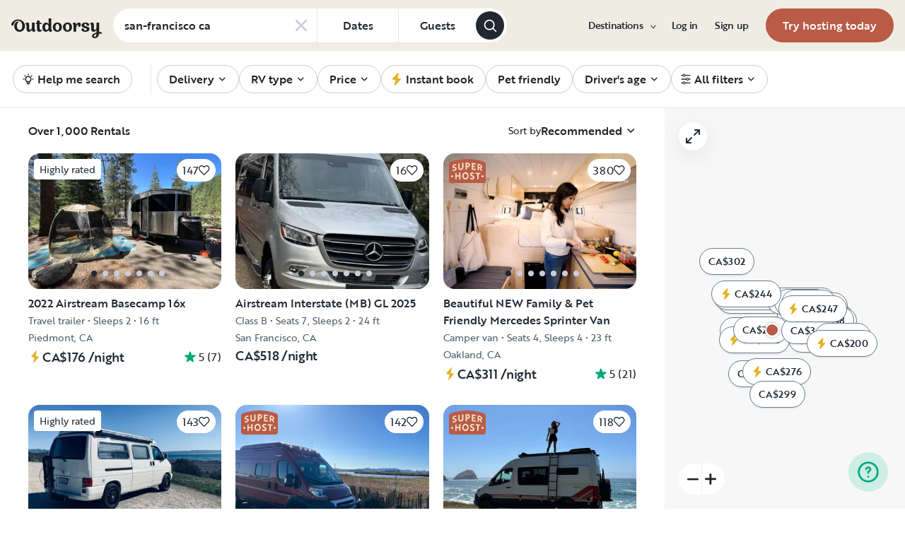

--- FILE ---
content_type: text/html; charset=utf-8
request_url: https://ca.outdoorsy.com/rv-search?address=san-francisco%20ca&filter%5Brental_category%5D=rv
body_size: 15463
content:
<!DOCTYPE html><html lang="en-ca"><head><link rel="preload" as="style" data-href="https://use.typekit.net/sek7qeo.css" data-optimized-fonts="true"/><meta charSet="utf-8"/><link rel="preconnect" href="https://use.typekit.net" crossorigin="anonymous"/><link rel="preconnect" href="https://p.typekit.net" crossorigin="anonymous"/><link rel="stylesheet" data-href="https://use.typekit.net/sek7qeo.css" data-optimized-fonts="true"/><link rel="icon" href="/favicon.png"/><link rel="manifest" href="/manifest.json"/><meta property="fb:app_id" content="604465049688341"/><meta name="twitter:card" content="summary"/><meta name="twitter:site" content="@outdoorsy"/><meta name="application-name" content="Outdoorsy"/><meta name="theme-color" content="#ffffff"/><meta name="apple-mobile-web-capable" content="yes"/><meta name="apple-mobile-web-title" content="Outdoorsy"/><meta name="apple-mobile-web-status-bar-style" content="black-translucent"/><meta name="version" content="c97fac9"/><meta name="viewport" content="width=device-width, initial-scale=1, maximum-scale=1"/><link rel="preconnect" href="https://cdn.segment.com" crossorigin="anonymous"/><link rel="preload" href="https://cdn.optimizely.com/datafiles/VA837yshM4H8cwibjQNoJ.json"/><link rel="preconnect" href="//logx.optimizely.com"/><title>Campers, Motorhomes &amp; RVs for Rent | Outdoorsy</title><meta name="description" content="Safe, easy &amp; fully insured. Schedule your RV rental from a huge local selection."/><meta name="robots" content="noindex,follow"/><link rel="canonical" href="https://ca.outdoorsy.com/"/><style>
        body {
          --page-content-bg-color: #EEECE3;
          --page-header-bg-color: #EEECE3;
          --page-footer-bg-color: #EEECE3;
        }
      </style><meta name="next-head-count" content="25"/><link rel="preload" href="/_next/static/css/603c58905c288321.css" as="style"/><link rel="stylesheet" href="/_next/static/css/603c58905c288321.css" data-n-g=""/><link rel="preload" href="/_next/static/css/85c384c1c623e9b6.css" as="style"/><link rel="stylesheet" href="/_next/static/css/85c384c1c623e9b6.css" data-n-p=""/><link rel="preload" href="/_next/static/css/fcb74602ba1329f4.css" as="style"/><link rel="stylesheet" href="/_next/static/css/fcb74602ba1329f4.css" data-n-p=""/><link rel="preload" href="/_next/static/css/5b5eeac1b8e18f6d.css" as="style"/><link rel="stylesheet" href="/_next/static/css/5b5eeac1b8e18f6d.css" data-n-p=""/><noscript data-n-css=""></noscript><script defer="" nomodule="" src="/_next/static/chunks/polyfills-78c92fac7aa8fdd8.js"></script><script src="https://cdn.cookielaw.org/scripttemplates/otSDKStub.js" data-domain-script="0192f822-f2dd-7198-a9f7-766683b5409e" defer="" data-nscript="beforeInteractive"></script><script src="/_next/static/chunks/webpack-86d15b5756ca85b3.js" defer=""></script><script src="/_next/static/chunks/framework-c4e8a6e1a702ade1.js" defer=""></script><script src="/_next/static/chunks/main-c85018673b3249e2.js" defer=""></script><script src="/_next/static/chunks/pages/_app-da4a9ce0e6c061dc.js" defer=""></script><script src="/_next/static/chunks/86492-c7b11fd0e2012671.js" defer=""></script><script src="/_next/static/chunks/46559-01fc5120c41f1525.js" defer=""></script><script src="/_next/static/chunks/32312-deb6f913c0df5e57.js" defer=""></script><script src="/_next/static/chunks/87536-c4a4dc34733c5d19.js" defer=""></script><script src="/_next/static/chunks/77076-d27050cedb4ebf2a.js" defer=""></script><script src="/_next/static/chunks/42972-93ce81cf972f2abe.js" defer=""></script><script src="/_next/static/chunks/86330-ab6bb9fec000054a.js" defer=""></script><script src="/_next/static/chunks/49334-0d18a4efcd762548.js" defer=""></script><script src="/_next/static/chunks/65865-90a2f3c994c8ca5e.js" defer=""></script><script src="/_next/static/chunks/10377-698a2cbc20ae3926.js" defer=""></script><script src="/_next/static/chunks/31629-c67fdcdef368a9ec.js" defer=""></script><script src="/_next/static/chunks/82212-35c42aee3c768b28.js" defer=""></script><script src="/_next/static/chunks/11901-87177847012a5b2f.js" defer=""></script><script src="/_next/static/chunks/21625-beb392462deba670.js" defer=""></script><script src="/_next/static/chunks/99660-daa707f4a00880ff.js" defer=""></script><script src="/_next/static/chunks/58621-dc14a98492239dc5.js" defer=""></script><script src="/_next/static/chunks/30050-25cc5bbc9210eb01.js" defer=""></script><script src="/_next/static/chunks/62623-b82e58cd87df5908.js" defer=""></script><script src="/_next/static/chunks/37953-b141363cd13427ac.js" defer=""></script><script src="/_next/static/chunks/98112-99023fa76cfef9dc.js" defer=""></script><script src="/_next/static/chunks/pages/rv-search-56fb3b5295e0ab4b.js" defer=""></script><script src="/_next/static/c97fac9/_buildManifest.js" defer=""></script><script src="/_next/static/c97fac9/_ssgManifest.js" defer=""></script><link rel="stylesheet" href="https://use.typekit.net/sek7qeo.css"/></head><body class=""><div id="__next"><!--$--><!--/$--><!--$--><!--/$--><!--$--><div class="fixed z-1299 bottom-6 right-6 transition-[margin-bottom] duration-300"></div><!--/$--><div class="font-sans" id="app"><div id="global-headers" class="relative md:sticky md:top-0 md:z-1299"><div class=""><header id="global-header" data-testid="global-header" style="background-color:var(--page-header-bg-color)" class="z-40 relative bg-canvas-100 text-gray-900"><div class=""><div class="flex items-center justify-between py-3 col-content lg:py-7 sm:py-4 h-18 mx-4 xxxl:mx-16"><a href="/" class="mr-4 hidden xl:block"><svg xmlns="http://www.w3.org/2000/svg" width="128" height="29" fill="none" viewBox="0 0 128 29" class="translate-y-1 transform text-gray-900"><path fill="currentColor" d="m32.962 6.037-.025 8.622a3.1 3.1 0 0 0 .185 1.186c.078.23.216.436.399.595q.296.194.627.32a.32.32 0 0 1 .197.297q0 .473-.738 1.203t-1.92.73q-1.008 0-1.625-.582a2.62 2.62 0 0 1-.767-1.571l-.114-.996c-.427 1.007-1.052 1.844-1.806 2.356a4.4 4.4 0 0 1-2.412.791q-1.551.024-2.474-.935t-.923-2.845V10.28c0-1.447-.627-1.805-.627-1.805a2.6 2.6 0 0 0-.653-.297.33.33 0 0 1-.22-.322q0-.495.749-1.224a2.63 2.63 0 0 1 1.908-.73q1.18 0 1.908.73.727.73.726 2.015v5.64q0 1.088.382 1.584a1.11 1.11 0 0 0 .971.469q.913-.048 1.674-1.274.762-1.225.764-3.073V6.037a16.5 16.5 0 0 1 3.814 0M42.68 7.93h-2.606v5.346q0 1.781.443 2.485.442.705 1.596.706.367-.009.726-.087.263-.06.532-.087a.24.24 0 0 1 .265.267q0 .743-1.12 1.584-1.118.84-2.694.84-3.545 0-3.545-4.377V7.925h-1.413a4 4 0 0 1 0-1.682h1.396V3.207a15.8 15.8 0 0 1 3.84.024v3.017h2.58a4.3 4.3 0 0 1 0 1.683M57.094 16.436q.31.193.652.32a.35.35 0 0 1 .221.297q0 .593-.811 1.262a2.86 2.86 0 0 1-1.87.668q-1.11 0-1.785-.68c-.452-.453-.745-1.137-.798-1.962a4.65 4.65 0 0 1-1.595 1.924 4.04 4.04 0 0 1-2.326.694q-2.193 0-3.52-1.819t-1.329-4.613q0-2.672 1.379-4.638 1.378-1.965 3.618-1.963c1.706 0 3.011.802 3.765 2.272V.188a9.75 9.75 0 0 1 3.815 0l-.012 6.778q-.012 6.036-.012 7.617s-.01 1.452.608 1.853m-5.125-1.25q.726-1.15.726-2.733 0-1.631-.689-2.807-.688-1.174-1.845-1.174-1.064 0-1.749 1.069-.684 1.069-.714 2.793-.024 1.83.678 2.918t1.76 1.088q1.108 0 1.833-1.15zM69.805 7.617q1.796 1.817 1.797 4.711 0 2.919-1.772 4.787t-4.678 1.87q-2.805 0-4.639-1.793t-1.832-4.834q0-2.844 1.834-4.7 1.833-1.856 4.636-1.855 2.859 0 4.654 1.814M67.17 15.58q.69-1.203.69-3.154 0-1.93-.676-3.19-.677-1.26-2.033-1.257-1.23 0-1.968 1.203-.737 1.203-.74 3.128 0 2.028.764 3.254.763 1.225 1.97 1.224 1.303-.003 1.995-1.203zM84.13 7.617q1.796 1.817 1.796 4.711 0 2.919-1.771 4.787t-4.678 1.87q-2.803 0-4.639-1.793-1.835-1.793-1.833-4.834 0-2.844 1.833-4.7 1.835-1.856 4.64-1.855 2.855 0 4.652 1.814m-2.634 7.964q.69-1.203.69-3.154 0-1.93-.677-3.19-.676-1.26-2.032-1.262-1.23 0-1.969 1.202-.74 1.203-.738 3.129 0 2.029.764 3.253.763 1.226 1.969 1.224 1.305.003 1.993-1.197zM91.857 18.815v-5.17q.027-1.886.59-3.222.564-1.336 1.423-1.38a.75.75 0 0 1 .726.334c.163.263.244.569.234.879q-.01.474-.123.935l-.123.544q0 .447.911.446 1.107 0 1.981-.964c.576-.626.889-1.45.874-2.301q0-1.362-.763-2.201-.764-.84-2.037-.835a3.27 3.27 0 0 0-2.29.99c-.655.642-1.178 1.643-1.462 2.732 0-.445-.052-.91-.068-1.125q-.1-1.238-.714-1.917-.615-.68-1.666-.68a2.67 2.67 0 0 0-1.92.73q-.762.729-.763 1.202a.36.36 0 0 0 .222.296c.357.126.67.354.898.657.188.267.282.763.282 1.47v8.58zM103.881 10.491a7 7 0 0 0 1.883.828q1.106.322 2.215.706a4.86 4.86 0 0 1 1.883 1.162 2.67 2.67 0 0 1 .775 1.966q0 1.683-1.562 2.746-1.563 1.064-4.271 1.09-2.537 0-4.098-.817-1.563-.816-1.564-2.104a1.69 1.69 0 0 1 .567-1.336 2.12 2.12 0 0 1 1.452-.495c.38.003.755.08 1.107.223q.567.221.567.42l-.024.198a4 4 0 0 0-.026.401 1.47 1.47 0 0 0 .492 1.137q.493.447 1.527.447.958 0 1.501-.459a1.39 1.39 0 0 0 .541-1.1q0-.67-.775-1.088a8.7 8.7 0 0 0-1.871-.718q-1.095-.296-2.19-.692a4.66 4.66 0 0 1-1.87-1.247 2.95 2.95 0 0 1-.776-2.078q0-1.604 1.551-2.708t3.814-1.093q2.537 0 3.951.84 1.413.84 1.412 2.051 0 .865-.541 1.36t-1.428.496a2.9 2.9 0 0 1-1.089-.223q-.555-.222-.554-.445a.4.4 0 0 1 .024-.099q.03-.104.038-.21.012-.135.012-.26a1.66 1.66 0 0 0-.418-1.137q-.418-.47-1.306-.47a1.75 1.75 0 0 0-1.241.444 1.33 1.33 0 0 0-.483.993q0 .763.775 1.271M127.31 19.575c-.513-.28-1.32-.286-1.646-.3q-.693-.029-1.319 0V6.036a13.3 13.3 0 0 0-3.789 0v5.95q0 1.855-.763 3.073t-1.674 1.273a1.11 1.11 0 0 1-.972-.469q-.384-.495-.382-1.583V8.647q0-1.284-.726-2.015-.726-.73-1.908-.73a2.62 2.62 0 0 0-1.912.73q-.75.729-.75 1.224a.34.34 0 0 0 .222.322c.717.032 1.071.902 1.071.902.153.381.224.791.208 1.203v4.848q0 1.88.923 2.856.923.978 2.474.953a4.6 4.6 0 0 0 2.412-.742c.754-.478 1.411-1.298 1.822-2.271v4.009c-.101.03-.219.056-.352.093-1.831.524-3.366 1.288-4.564 2.303-.968.82-1.675 1.737-1.575 2.95.142 1.712 2.501 2.988 4.905 2.672 1.397-.185 2.321-.737 3.022-1.47 1.089-1.127 1.583-2.465 1.901-3.86.096-.423.172-.854.266-1.32q1.111.15 2.191.453c.645.163 1.509.267 1.596-.942a1.2 1.2 0 0 0-.681-1.24m-10.42 5.612c-.387-1.105.921-2.096 2.07-2.729q.623-.352 1.29-.613c.161-.065.258-.1.258-.1-.399 5.154-3.057 5.05-3.618 3.449zM18.58 7.089c-1.819-3.764-5.652-5.586-8.89-5.586-1.806 0-3.584.456-5.17 1.326C1.33 4.644-.335 7.847.058 9.152c0 0 .349 1.163 1.921 1.123.74-.02 1.034-.52 1.087-.95.19-2.139 1.886-4.607 4.302-5.686 1.3-.582 2.785-.588 4.408.152a5.98 5.98 0 0 1 2.984 3.032c.545 1.049.821 2.342.821 3.887q0 2.527-.965 4.078C13.97 15.823 13 16.34 11.782 16.34c-1.128 0-2.008-.535-2.72-1.584S7.997 12.46 7.997 10.71c0-1.664.344-3.172 1.034-4.206a3.54 3.54 0 0 1 1.206-1.172.483.483 0 0 0 .223-.61.47.47 0 0 0-.434-.28c-3.947 0-5.887 3.39-5.887 6.268 0 6.445 4.536 8.278 7.63 8.278 4.348 0 7.614-3.875 7.614-8.309a8.6 8.6 0 0 0-.804-3.59"></path></svg></a><div class="hidden md:block "><form class=""><div class="bg-white flex items-center border border-solid border-neutral-20 w-fit rounded-full h-[48px] border-none"><div class="rounded-tl-lg rounded-bl-lg"><div class="relative inline-flex flex-row items-center h-12 w-72"><div class="flex items-center w-full h-full py-2 pl-4 pr-10 text-gray-900"><input class="w-full text-base font-medium text-left text-gray-900 truncate bg-transparent semiHighlight placeholder:text-gray-800" data-testid="add-location-input" placeholder="Location" aria-autocomplete="list" autoComplete="off" autoCapitalize="none" spellcheck="false" value=""/></div></div></div><button type="button" class="flex items-center justify-center h-full px-4 text-base border-l cursor-pointer border-neutral-20 text-secondary-base semiHighlight md:min-w-[115px]"><span class="font-medium text-gray-800">Dates</span></button><button type="button" class="flex items-center justify-center h-full px-4 text-base border-l cursor-pointer border-neutral-20 text-secondary-base semiHighlight md:min-w-[110px]" aria-label="Click to add guests"><span class="font-medium text-gray-800">Guests</span></button><button class="flex items-center justify-center w-10 h-10 mr-1 bg-gray-800 rounded-full shrink-0" type="submit" data-testid="search-submit-btn"><svg width="21" height="21" viewBox="0 0 24 24" fill="none" xmlns="http://www.w3.org/2000/svg" role="img" aria-label="search icon" color="white"><path fill-rule="evenodd" clip-rule="evenodd" d="M17.2 15.8L21.7 20.3C22.1 20.7 22.1 21.3 21.7 21.7C21.5 21.9 21.2 22 21 22C20.8 22 20.5 21.9 20.3 21.7L15.8 17.2C14.3 18.3 12.5 19 10.5 19C5.8 19 2 15.2 2 10.5C2 5.8 5.8 2 10.5 2C15.2 2 19 5.8 19 10.5C19 12.5 18.3 14.4 17.2 15.8ZM10.5 4C6.9 4 4 6.9 4 10.5C4 14.1 6.9 17 10.5 17C12.3 17 13.9 16.3 15.1 15.1C16.3 13.9 17 12.3 17 10.5C17 6.9 14.1 4 10.5 4Z" fill="currentColor"></path></svg></button></div></form></div><div class="w-full md:hidden grid grid-flow-col auto-cols-fr "><div><div><div class="grid grid-flow-col h-12 bg-white rounded-full overflow-hidden border border-solid border-neutral-20 border-none"><div class="flex items-center w-full h-full px-4 overflow-hidden bg-white rounded-full gap-3"><button class="w-full overflow-hidden text-left"><div class="flex flex-row items-center w-full h-full gap-3"><svg width="1em" height="1em" viewBox="0 0 24 24" fill="none" xmlns="http://www.w3.org/2000/svg" role="img" aria-label="search icon" font-size="21" class="shrink-0"><path fill-rule="evenodd" clip-rule="evenodd" d="M17.2 15.8L21.7 20.3C22.1 20.7 22.1 21.3 21.7 21.7C21.5 21.9 21.2 22 21 22C20.8 22 20.5 21.9 20.3 21.7L15.8 17.2C14.3 18.3 12.5 19 10.5 19C5.8 19 2 15.2 2 10.5C2 5.8 5.8 2 10.5 2C15.2 2 19 5.8 19 10.5C19 12.5 18.3 14.4 17.2 15.8ZM10.5 4C6.9 4 4 6.9 4 10.5C4 14.1 6.9 17 10.5 17C12.3 17 13.9 16.3 15.1 15.1C16.3 13.9 17 12.3 17 10.5C17 6.9 14.1 4 10.5 4Z" fill="currentColor"></path></svg><div class="flex flex-col items-start truncate"><p class="bf-2jpkl bf-w1Iol w-full text-sm font-medium text-left truncate">Location</p><div class="flex flex-row items-start w-full gap-1"><p class="bf-2jpkl bf-w1Iol text-xs truncate text-gray-50">Add dates</p><p class="bf-2jpkl bf-w1Iol text-xs truncate text-gray-50">•</p><p class="bf-2jpkl bf-w1Iol text-xs truncate text-gray-50">Add guests</p></div></div></div></button></div></div></div></div></div><div id="global-header-spacer" class="grow"></div><button class="ml-4 lg:hidden text-gray-900 rounded-full bg-white w-10 h-10 flex items-center justify-center shrink-0"><svg width="1em" height="1em" viewBox="0 0 24 24" fill="none" xmlns="http://www.w3.org/2000/svg" role="img" aria-label="menu icon" font-size="24"><path fill-rule="evenodd" clip-rule="evenodd" d="M3 7H21C21.6 7 22 6.6 22 6C22 5.4 21.6 5 21 5H3C2.4 5 2 5.4 2 6C2 6.6 2.4 7 3 7ZM22 12C22 12.6 21.6 13 21 13H3C2.4 13 2 12.6 2 12C2 11.4 2.4 11 3 11H21C21.6 11 22 11.4 22 12ZM3 17H21C21.6 17 22 17.4 22 18C22 18.6 21.6 19 21 19H3C2.4 19 2 18.6 2 18C2 17.4 2.4 17 3 17Z" fill="currentColor"></path></svg></button><div class="hidden lg:block"><nav><ul class="flex items-center" role="menubar"><li role="menuitem" aria-haspopup="true" class="py-5 autoType900 md:autoType800 xl:text xl:autoType300 xl:ml-8 xl:p-0 GlobalHeaderNavMenuItem_newNavMenuItem__oigCO text-gray-900"><button class="flex items-center lg:highlight text-gray-800 GlobalHeaderNavMenuItem_link__Izm25 before-focus-style" data-testid="destinations-btn" data-on-transparent-header="false">Destinations<svg xmlns="http://www.w3.org/2000/svg" width="20" height="20" fill="none" viewBox="0 0 20 20" class="w-4 mb-1 ml-2 transform rotate-180 xl:-rotate-90 xl:m-0 xl:w-3 xl:translate-x-1 xl:translate-y-0.5 lg:-rotate-90 lg:m-0 lg:w-3 lg:translate-x-1 lg:translate-y-0.5 GlobalHeaderNavMenuItem_linkCaret__Dc2VL" data-has-submenu="true"><path fill="currentColor" fill-rule="evenodd" d="M6.273 10.566a.722.722 0 0 1 0-1.132l6.134-5.2a1.05 1.05 0 0 1 1.32 0 .722.722 0 0 1 0 1.132L8.253 10l5.474 4.634a.722.722 0 0 1 0 1.132 1.05 1.05 0 0 1-1.32 0z" clip-rule="evenodd"></path></svg></button><div class="hidden"><div class="absolute inset-0 flex flex-col -m-4 bg-canvas-100 md:relative lg:bg-transparent lg:h-auto md:h-full xl:h-auto"><div class="lg:hidden"><button class="flex items-center px-4 py-5 text-gray-800 border-none bg-canvas-100" aria-label="Back"><span class="sr-only">Back</span><svg xmlns="http://www.w3.org/2000/svg" width="20" height="20" fill="none" viewBox="0 0 20 20" class="Icon_icon__h86M2" data-size="small"><path fill="currentColor" fill-rule="evenodd" d="M6.273 10.566a.722.722 0 0 1 0-1.132l6.134-5.2a1.05 1.05 0 0 1 1.32 0 .722.722 0 0 1 0 1.132L8.253 10l5.474 4.634a.722.722 0 0 1 0 1.132 1.05 1.05 0 0 1-1.32 0z" clip-rule="evenodd"></path></svg><span class="ml-2 text-gray-800 autoType300">Back</span></button><div class="bf-OFU1N !border-gray-310 mx-4 bf-V9U1M"></div></div><div class="flex-1 p-4 overflow-y-auto"><div class="lg:w-72" data-testid="destinations-dropdown"><ul role="menu" class="grid gap-y-6 gap-x-4 lg:gap-x-6" style="grid-template-columns:auto auto"><li><a href="/rv-rental/canada/alberta/banff" title="RV Rental Banff" class="py-1 text-gray-800 autoType300 before-focus-style"><span aria-hidden="true">Banff</span></a></li><li><a href="/rv-rental/canada/ontario/barrie" title="RV Rental Barrie" class="py-1 text-gray-800 autoType300 before-focus-style"><span aria-hidden="true">Barrie</span></a></li><li><a href="/rv-rental/canada/alberta/calgary" title="RV Rental Calgary" class="py-1 text-gray-800 autoType300 before-focus-style"><span aria-hidden="true">Calgary</span></a></li><li><a href="/rv-rental/canada/british-columbia/campbell-river" title="RV Rental Campbell River" class="py-1 text-gray-800 autoType300 before-focus-style"><span aria-hidden="true">Campbell River</span></a></li><li><a href="/rv-rental/canada/british-columbia/chilliwack" title="RV Rental Chilliwack" class="py-1 text-gray-800 autoType300 before-focus-style"><span aria-hidden="true">Chilliwack</span></a></li><li><a href="/rv-rental/canada/alberta/edmonton" title="RV Rental Edmonton" class="py-1 text-gray-800 autoType300 before-focus-style"><span aria-hidden="true">Edmonton</span></a></li><li><a href="/rv-rental/canada/ontario/hamilton" title="RV Rental Hamilton" class="py-1 text-gray-800 autoType300 before-focus-style"><span aria-hidden="true">Hamilton</span></a></li><li><a href="/rv-rental/canada/british-columbia/kamloops" title="RV Rental Kamloops" class="py-1 text-gray-800 autoType300 before-focus-style"><span aria-hidden="true">Kamloops</span></a></li><li><a href="/rv-rental/canada/british-columbia/kelowna" title="RV Rental Kelowna" class="py-1 text-gray-800 autoType300 before-focus-style"><span aria-hidden="true">Kelowna</span></a></li><li><a href="/rv-rental/canada/ontario/kitchener" title="RV Rental Kitchener" class="py-1 text-gray-800 autoType300 before-focus-style"><span aria-hidden="true">Kitchener</span></a></li><li><a href="/rv-rental/canada/ontario/london" title="RV Rental London" class="py-1 text-gray-800 autoType300 before-focus-style"><span aria-hidden="true">London</span></a></li><li><a href="/rv-rental/canada/ontario/mississauga" title="RV Rental Mississauga" class="py-1 text-gray-800 autoType300 before-focus-style"><span aria-hidden="true">Mississauga</span></a></li><li><a href="/rv-rental/canada/quebec/montreal" title="RV Rental Montreal" class="py-1 text-gray-800 autoType300 before-focus-style"><span aria-hidden="true">Montreal</span></a></li><li><a href="/rv-rental/canada/british-columbia/nanaimo" title="RV Rental Nanaimo" class="py-1 text-gray-800 autoType300 before-focus-style"><span aria-hidden="true">Nanaimo</span></a></li><li><a href="/rv-rental/canada/ontario/niagara-falls" title="RV Rental Niagara Falls" class="py-1 text-gray-800 autoType300 before-focus-style"><span aria-hidden="true">Niagara Falls</span></a></li><li><a href="/rv-rental/canada/ontario/ottawa" title="RV Rental Ottawa" class="py-1 text-gray-800 autoType300 before-focus-style"><span aria-hidden="true">Ottawa</span></a></li><li><a href="/rv-rental/canada/british-columbia/penticton" title="RV Rental Penticton" class="py-1 text-gray-800 autoType300 before-focus-style"><span aria-hidden="true">Penticton</span></a></li><li><a href="/rv-rental/canada/british-columbia/prince-george" title="RV Rental Prince George" class="py-1 text-gray-800 autoType300 before-focus-style"><span aria-hidden="true">Prince George</span></a></li><li><a href="/rv-rental/canada/alberta/red-deer" title="RV Rental Red Deer" class="py-1 text-gray-800 autoType300 before-focus-style"><span aria-hidden="true">Red Deer</span></a></li><li><a href="/rv-rental/canada/saskatchewan/regina" title="RV Rental Regina" class="py-1 text-gray-800 autoType300 before-focus-style"><span aria-hidden="true">Regina</span></a></li><li><a href="/rv-rental/canada/ontario/sarnia" title="RV Rental Sarnia" class="py-1 text-gray-800 autoType300 before-focus-style"><span aria-hidden="true">Sarnia</span></a></li><li><a href="/rv-rental/canada/saskatchewan/saskatoon" title="RV Rental Saskatoon" class="py-1 text-gray-800 autoType300 before-focus-style"><span aria-hidden="true">Saskatoon</span></a></li><li><a href="/rv-rental/canada/ontario/sault-ste-marie" title="RV Rental Sault Ste. Marie" class="py-1 text-gray-800 autoType300 before-focus-style"><span aria-hidden="true">Sault Ste. Marie</span></a></li><li><a href="/rv-rental/canada/ontario/toronto" title="RV Rental Toronto" class="py-1 text-gray-800 autoType300 before-focus-style"><span aria-hidden="true">Toronto</span></a></li><li><a href="/rv-rental/canada/british-columbia/vancouver" title="RV Rental Vancouver" class="py-1 text-gray-800 autoType300 before-focus-style"><span aria-hidden="true">Vancouver</span></a></li><li><a href="/rv-rental/canada/british-columbia/victoria" title="RV Rental Victoria" class="py-1 text-gray-800 autoType300 before-focus-style"><span aria-hidden="true">Victoria</span></a></li><li><a href="/rv-rental/canada/ontario/windsor" title="RV Rental Windsor" class="py-1 text-gray-800 autoType300 before-focus-style"><span aria-hidden="true">Windsor</span></a></li><li><a href="/rv-rental/canada/manitoba/winnipeg" title="RV Rental Winnipeg" class="py-1 text-gray-800 autoType300 before-focus-style"><span aria-hidden="true">Winnipeg</span></a></li></ul></div></div></div></div></li><li role="menuitem" aria-haspopup="true" class="py-5 autoType900 md:autoType800 xl:text xl:autoType300 xl:ml-8 xl:p-0 GlobalHeaderNavMenuItem_newNavMenuItem__oigCO text-gray-900"><button class="flex items-center lg:highlight text-gray-800 GlobalHeaderNavMenuItem_link__Izm25 before-focus-style" data-testid="login-btn" data-on-transparent-header="false">Log in<svg xmlns="http://www.w3.org/2000/svg" width="20" height="20" fill="none" viewBox="0 0 20 20" class="w-4 mb-1 ml-2 transform rotate-180 xl:-rotate-90 xl:m-0 xl:w-3 xl:translate-x-1 xl:translate-y-0.5 lg:-rotate-90 lg:m-0 lg:w-3 lg:translate-x-1 lg:translate-y-0.5 GlobalHeaderNavMenuItem_linkCaret__Dc2VL" data-has-submenu="false"><path fill="currentColor" fill-rule="evenodd" d="M6.273 10.566a.722.722 0 0 1 0-1.132l6.134-5.2a1.05 1.05 0 0 1 1.32 0 .722.722 0 0 1 0 1.132L8.253 10l5.474 4.634a.722.722 0 0 1 0 1.132 1.05 1.05 0 0 1-1.32 0z" clip-rule="evenodd"></path></svg></button></li><li role="menuitem" aria-haspopup="true" class="py-5 autoType900 md:autoType800 xl:text xl:autoType300 xl:ml-8 xl:p-0 GlobalHeaderNavMenuItem_newNavMenuItem__oigCO text-gray-900"><button class="flex items-center lg:highlight text-gray-800 GlobalHeaderNavMenuItem_link__Izm25 before-focus-style" data-testid="signup-btn" data-on-transparent-header="false">Sign up<svg xmlns="http://www.w3.org/2000/svg" width="20" height="20" fill="none" viewBox="0 0 20 20" class="w-4 mb-1 ml-2 transform rotate-180 xl:-rotate-90 xl:m-0 xl:w-3 xl:translate-x-1 xl:translate-y-0.5 lg:-rotate-90 lg:m-0 lg:w-3 lg:translate-x-1 lg:translate-y-0.5 GlobalHeaderNavMenuItem_linkCaret__Dc2VL" data-has-submenu="false"><path fill="currentColor" fill-rule="evenodd" d="M6.273 10.566a.722.722 0 0 1 0-1.132l6.134-5.2a1.05 1.05 0 0 1 1.32 0 .722.722 0 0 1 0 1.132L8.253 10l5.474 4.634a.722.722 0 0 1 0 1.132 1.05 1.05 0 0 1-1.32 0z" clip-rule="evenodd"></path></svg></button></li><li role="menuitem" aria-haspopup="false" class="py-5 autoType900 md:autoType800 xl:text xl:autoType300 xl:ml-8 xl:p-0 GlobalHeaderNavMenuItem_newNavMenuItem__oigCO text-gray-900"><a href="/become-a-host" aria-disabled="false" class="bf-CnCFR bf-2X1Pr bf-tmfNN bf-bBhu9"><span class="bf-kTIo-">Try hosting today</span></a></li></ul></nav></div><div class="lg:hidden"></div></div></div></header></div></div><div class="relative min-h-[60vh]"><main class="text-gray-900 text"><div id="mobile-map-list-view-toggle"><div class="fixed z-30 flex justify-center w-full select-none bottom-7"><div class="flex flex-row items-center xl:hidden gap-x-3"><button type="button" data-testid="search-map-btn" class="bf-CnCFR bf-gGty7 bf-tmfNN !bg-white hover:!bg-white !border-none shadow-100" aria-disabled="false"><span class="bf-kTIo-"><div class="flex items-center justify-center gap-2"><svg width="1em" height="1em" viewBox="0 0 24 24" fill="none" xmlns="http://www.w3.org/2000/svg" role="img" aria-label="outline icon" class="text-gray-850"><path fill-rule="evenodd" clip-rule="evenodd" d="M22.5 1.14932C22.8 0.950226 23.2 0.950226 23.5 1.14932C23.8 1.34842 24 1.64706 24 2.04525V17.9729C24 18.371 23.8 18.6697 23.5 18.8688L16.5 22.8507H16.3C16.2 22.9502 16.1 22.9502 16 22.9502C15.8 22.9502 15.7 22.9502 15.5 22.8507L8 19.0679L1.5 22.8507C1.2 23.0498 0.8 23.0498 0.5 22.8507C0.2 22.6516 0 22.3529 0 21.9548V6.02715C0 5.62896 0.2 5.33032 0.4 5.13122L7.4 1.14932H7.6C7.8 1.04977 7.9 1.04977 8 1.04977C8.1 1.04977 8.2 1.04977 8.3 1.14932H8.4L16 4.93213L22.5 1.14932ZM15 6.62443L9 3.63801V17.3756L15 20.362V6.62443ZM2 6.62443L7 3.73756V17.3756L2 20.2624V6.62443ZM17 20.2624L22 17.3756V3.73756L17 6.62443V20.2624Z" fill="currentColor"></path></svg><span class="text-gray-850">Map</span></div></span></button></div></div></div><div class="sticky z-40 w-full overflow-hidden bg-white border-b md:z-30 border-neutral-20"><div class="flex items-center px-4 overflow-auto xxxl:mx-12 scrollbar-none"><div class="md:overflow-auto md:whitespace-nowrap"><ul class="flex md:w-full FilterPills_item__6JGyT flex items-center justify-start gap-1.5 md:gap-4" role="menubar"><div class="flex items-center h-11 md:pr-2"><div class="md:pr-6 md:border-r md:border-neutral-20"><div class="items-center hidden h-10 md:flex md:h-11 p-0.5"><button class="relative flex items-center px-4 border border-gray-310 rounded-full whitespace-nowrap h-[2.125rem] md:h-10"><span class="font-medium autoType500 text-gray-900 flex items-center justify-center"><span class="flex items-center justify-center"><svg width="1em" height="1em" viewBox="0 0 24 24" fill="none" xmlns="http://www.w3.org/2000/svg" role="img" aria-label="bulb icon" class="mr-1 -ml-1 text-lg text-gray-900"><path fill-rule="evenodd" clip-rule="evenodd" d="M12 2C12.5523 2 13 2.44772 13 3V4C13 4.55228 12.5523 5 12 5C11.4477 5 11 4.55228 11 4V3C11 2.44772 11.4477 2 12 2ZM4.89289 4.89289C5.28342 4.50237 5.91658 4.50237 6.30711 4.89289L7.00711 5.59289C7.39763 5.98342 7.39763 6.61658 7.00711 7.00711C6.61658 7.39763 5.98342 7.39763 5.59289 7.00711L4.89289 6.30711C4.50237 5.91658 4.50237 5.28342 4.89289 4.89289ZM19.1071 4.89289C19.4976 5.28342 19.4976 5.91658 19.1071 6.30711L18.4071 7.00711C18.0166 7.39763 17.3834 7.39763 16.9929 7.00711C16.6024 6.61658 16.6024 5.98342 16.9929 5.59289L17.6929 4.89289C18.0834 4.50237 18.7166 4.50237 19.1071 4.89289ZM12 8C11.1605 8 10.3422 8.26415 9.66116 8.75503C8.9801 9.24591 8.47075 9.93864 8.20527 10.7351C7.93978 11.5315 7.93163 12.3913 8.18195 13.1927C8.43227 13.994 8.92838 14.6963 9.6 15.2C9.6365 15.2274 9.67108 15.2572 9.7035 15.2893C9.92277 15.5064 10.1184 15.7446 10.2878 16H13.7122C13.8816 15.7446 14.0772 15.5064 14.2965 15.2893C14.3289 15.2572 14.3635 15.2274 14.4 15.2C15.0716 14.6963 15.5677 13.994 15.8181 13.1927C16.0684 12.3913 16.0602 11.5315 15.7947 10.7351C15.5293 9.93864 15.0199 9.24591 14.3388 8.75503C13.6578 8.26415 12.8395 8 12 8ZM15.1636 17.5045C15.1936 17.4533 15.2191 17.3992 15.2397 17.3427C15.3507 17.1273 15.4927 16.9286 15.6616 16.7532C16.6378 16.0012 17.3593 14.9664 17.7271 13.789C18.1026 12.587 18.0903 11.2973 17.6921 10.1026C17.2939 8.90796 16.5299 7.86887 15.5083 7.13255C14.4867 6.39622 13.2593 6 12 6C10.7407 6 9.51333 6.39622 8.49174 7.13255C7.47014 7.86887 6.70612 8.90796 6.3079 10.1026C5.90968 11.2973 5.89744 12.587 6.27292 13.789C6.6407 14.9664 7.36222 16.0012 8.33839 16.7532C8.50731 16.9286 8.6493 17.1273 8.76027 17.3427C8.78088 17.3992 8.80643 17.4533 8.8364 17.5045C8.86333 17.5675 8.8877 17.6316 8.90945 17.6969C9.03354 18.0691 9.06825 18.4654 9.01078 18.8535C9.0036 18.902 9 18.951 9 19C9 19.7957 9.31607 20.5587 9.87868 21.1213C10.4413 21.6839 11.2043 22 12 22C12.7957 22 13.5587 21.6839 14.1213 21.1213C14.6839 20.5587 15 19.7957 15 19C15 18.951 14.9964 18.902 14.9892 18.8535C14.9317 18.4654 14.9665 18.0691 15.0906 17.6969C15.1123 17.6316 15.1367 17.5675 15.1636 17.5045ZM12.9887 18H11.0113C11.0494 18.3504 11.0464 18.705 11.0016 19.0566C11.0155 19.3012 11.1187 19.5329 11.2929 19.7071C11.4804 19.8946 11.7348 20 12 20C12.2652 20 12.5196 19.8946 12.7071 19.7071C12.8813 19.5329 12.9845 19.3012 12.9984 19.0566C12.9536 18.705 12.9506 18.3504 12.9887 18ZM2 12C2 11.4477 2.44772 11 3 11H4C4.55228 11 5 11.4477 5 12C5 12.5523 4.55228 13 4 13H3C2.44772 13 2 12.5523 2 12ZM19 12C19 11.4477 19.4477 11 20 11H21C21.5523 11 22 11.4477 22 12C22 12.5523 21.5523 13 21 13H20C19.4477 13 19 12.5523 19 12Z" fill="currentColor"></path></svg>Help me search</span></span></button></div></div></div><li aria-expanded="false" data-testid="delivery-menu-item" class="h-full flex items-center transition-all duration-300 undefined py-3 md:py-5" role="menuitem"><button class="relative flex items-center px-4 border border-gray-310 rounded-full whitespace-nowrap h-[2.125rem] md:h-10"><span class="font-medium autoType500 text-gray-900 flex items-center justify-center"><span class="flex items-center justify-center">Delivery</span><svg width="1em" height="1em" viewBox="0 0 24 24" fill="none" xmlns="http://www.w3.org/2000/svg" role="img" aria-label="down icon" class="ml-1 transition-all duration-300 text-sm"><path d="M19.8565 8.89476C19.8559 9.05353 19.8237 9.21059 19.7619 9.35684C19.7001 9.50309 19.6099 9.63563 19.4965 9.74676L13.2445 16.0108C13.133 16.1232 13.0003 16.2125 12.854 16.2734C12.7078 16.3344 12.551 16.3657 12.3925 16.3657C12.2341 16.3657 12.0773 16.3344 11.9311 16.2734C11.7848 16.2125 11.6521 16.1232 11.5405 16.0108L5.28855 9.74676C5.09196 9.5172 4.98923 9.22191 5.00089 8.9199C5.01256 8.61789 5.13776 8.3314 5.35147 8.11769C5.56519 7.90398 5.85167 7.77878 6.15368 7.76711C6.4557 7.75545 6.75099 7.85817 6.98055 8.05476L12.3925 13.4668L17.8045 8.05476C18.0294 7.83126 18.3335 7.70581 18.6505 7.70581C18.9676 7.70581 19.2717 7.83126 19.4965 8.05476C19.7226 8.27632 19.852 8.57824 19.8565 8.89476Z" fill="currentColor"></path></svg></span></button></li><li aria-expanded="false" data-testid="type-menu-item" class="h-full flex items-center transition-all duration-300 undefined py-3 md:py-5" role="menuitem"><button class="relative flex items-center px-4 border border-gray-310 rounded-full whitespace-nowrap h-[2.125rem] md:h-10"><span class="font-medium autoType500 text-gray-900 flex items-center justify-center"><span class="flex items-center justify-center">RV type</span><svg width="1em" height="1em" viewBox="0 0 24 24" fill="none" xmlns="http://www.w3.org/2000/svg" role="img" aria-label="down icon" class="ml-1 transition-all duration-300 text-sm"><path d="M19.8565 8.89476C19.8559 9.05353 19.8237 9.21059 19.7619 9.35684C19.7001 9.50309 19.6099 9.63563 19.4965 9.74676L13.2445 16.0108C13.133 16.1232 13.0003 16.2125 12.854 16.2734C12.7078 16.3344 12.551 16.3657 12.3925 16.3657C12.2341 16.3657 12.0773 16.3344 11.9311 16.2734C11.7848 16.2125 11.6521 16.1232 11.5405 16.0108L5.28855 9.74676C5.09196 9.5172 4.98923 9.22191 5.00089 8.9199C5.01256 8.61789 5.13776 8.3314 5.35147 8.11769C5.56519 7.90398 5.85167 7.77878 6.15368 7.76711C6.4557 7.75545 6.75099 7.85817 6.98055 8.05476L12.3925 13.4668L17.8045 8.05476C18.0294 7.83126 18.3335 7.70581 18.6505 7.70581C18.9676 7.70581 19.2717 7.83126 19.4965 8.05476C19.7226 8.27632 19.852 8.57824 19.8565 8.89476Z" fill="currentColor"></path></svg></span></button></li><li aria-expanded="false" data-testid="price-menu-item" class="h-full flex items-center transition-all duration-300 undefined py-3 md:py-5" role="menuitem"><button class="relative flex items-center px-4 border border-gray-310 rounded-full whitespace-nowrap h-[2.125rem] md:h-10"><span class="font-medium autoType500 text-gray-900 flex items-center justify-center"><span class="flex items-center justify-center">Price</span><svg width="1em" height="1em" viewBox="0 0 24 24" fill="none" xmlns="http://www.w3.org/2000/svg" role="img" aria-label="down icon" class="ml-1 transition-all duration-300 text-sm"><path d="M19.8565 8.89476C19.8559 9.05353 19.8237 9.21059 19.7619 9.35684C19.7001 9.50309 19.6099 9.63563 19.4965 9.74676L13.2445 16.0108C13.133 16.1232 13.0003 16.2125 12.854 16.2734C12.7078 16.3344 12.551 16.3657 12.3925 16.3657C12.2341 16.3657 12.0773 16.3344 11.9311 16.2734C11.7848 16.2125 11.6521 16.1232 11.5405 16.0108L5.28855 9.74676C5.09196 9.5172 4.98923 9.22191 5.00089 8.9199C5.01256 8.61789 5.13776 8.3314 5.35147 8.11769C5.56519 7.90398 5.85167 7.77878 6.15368 7.76711C6.4557 7.75545 6.75099 7.85817 6.98055 8.05476L12.3925 13.4668L17.8045 8.05476C18.0294 7.83126 18.3335 7.70581 18.6505 7.70581C18.9676 7.70581 19.2717 7.83126 19.4965 8.05476C19.7226 8.27632 19.852 8.57824 19.8565 8.89476Z" fill="currentColor"></path></svg></span></button></li><li data-testid="instant book-menu-item" class="h-full flex items-center transition-all duration-300 undefined py-3 md:py-5" role="menuitem"><button class="relative flex items-center px-4 border border-gray-310 rounded-full whitespace-nowrap h-[2.125rem] md:h-10"><span class="font-medium autoType500 text-gray-900 flex items-center justify-center"><span class="flex items-center justify-center"><svg width="1em" height="1em" viewBox="0 0 24 24" fill="none" xmlns="http://www.w3.org/2000/svg" role="img" aria-label="instant-book icon" class="mr-1 -ml-1 text-lg text-canvas-300"><path fill-rule="evenodd" clip-rule="evenodd" d="M13.9164 10.2853L19.1632 10.9059C19.9648 11.0439 20.2563 11.9403 19.7462 12.492L9.3983 23.6634C8.66958 24.4219 7.35787 23.8013 7.57648 22.7669L9.98128 13.8022L4.73445 12.7678C4.00572 12.561 3.7871 11.7335 4.22434 11.2507L13.9164 0.355186C14.5723 -0.403365 15.884 0.148308 15.7382 1.11374L13.9164 10.2853Z" fill="currentColor"></path></svg>Instant book</span></span></button></li><li data-testid="pet friendly-menu-item" class="h-full flex items-center transition-all duration-300 undefined py-3 md:py-5" role="menuitem"><button class="relative flex items-center px-4 border border-gray-310 rounded-full whitespace-nowrap h-[2.125rem] md:h-10"><span class="font-medium autoType500 text-gray-900 flex items-center justify-center"><span class="flex items-center justify-center">Pet friendly</span></span></button></li><li aria-expanded="false" data-testid="driver age-menu-item" class="h-full flex items-center transition-all duration-300 undefined py-3 md:py-5" role="menuitem"><button class="relative flex items-center px-4 border border-gray-310 rounded-full whitespace-nowrap h-[2.125rem] md:h-10"><span class="font-medium autoType500 text-gray-900 flex items-center justify-center"><span class="flex items-center justify-center">Driver&#x27;s age</span><svg width="1em" height="1em" viewBox="0 0 24 24" fill="none" xmlns="http://www.w3.org/2000/svg" role="img" aria-label="down icon" class="ml-1 transition-all duration-300 text-sm"><path d="M19.8565 8.89476C19.8559 9.05353 19.8237 9.21059 19.7619 9.35684C19.7001 9.50309 19.6099 9.63563 19.4965 9.74676L13.2445 16.0108C13.133 16.1232 13.0003 16.2125 12.854 16.2734C12.7078 16.3344 12.551 16.3657 12.3925 16.3657C12.2341 16.3657 12.0773 16.3344 11.9311 16.2734C11.7848 16.2125 11.6521 16.1232 11.5405 16.0108L5.28855 9.74676C5.09196 9.5172 4.98923 9.22191 5.00089 8.9199C5.01256 8.61789 5.13776 8.3314 5.35147 8.11769C5.56519 7.90398 5.85167 7.77878 6.15368 7.76711C6.4557 7.75545 6.75099 7.85817 6.98055 8.05476L12.3925 13.4668L17.8045 8.05476C18.0294 7.83126 18.3335 7.70581 18.6505 7.70581C18.9676 7.70581 19.2717 7.83126 19.4965 8.05476C19.7226 8.27632 19.852 8.57824 19.8565 8.89476Z" fill="currentColor"></path></svg></span></button></li><li aria-expanded="false" data-testid="more-menu-item" class="h-full flex items-center transition-all duration-300 undefined py-3 md:py-5" role="menuitem"><button class="relative flex items-center px-4 border border-gray-310 rounded-full whitespace-nowrap h-[2.125rem] md:h-10"><span class="font-medium autoType500 text-gray-900 flex items-center justify-center"><span class="flex items-center justify-center"><svg width="1em" height="1em" viewBox="0 0 24 24" fill="none" xmlns="http://www.w3.org/2000/svg" role="img" aria-label="filter icon" class="w-4 h-4 mr-1 -ml-1"><path fill-rule="evenodd" clip-rule="evenodd" d="M20.75 5H10.8293C10.4175 6.16519 9.30622 7 8 7C6.69378 7 5.58254 6.16519 5.17071 5H3.25C2.5 5 2 4.6 2 4C2 3.4 2.5 3 3.25 3H5.17071C5.58254 1.83481 6.69378 1 8 1C9.30622 1 10.4175 1.83481 10.8293 3H20.75C21.5 3 22 3.4 22 4C22 4.6 21.5 5 20.75 5ZM8 5.5C8.82843 5.5 9.5 4.82843 9.5 4C9.5 3.17157 8.82843 2.5 8 2.5C7.17157 2.5 6.5 3.17157 6.5 4C6.5 4.82843 7.17157 5.5 8 5.5Z" fill="currentColor"></path><path fill-rule="evenodd" clip-rule="evenodd" d="M18.8293 13H20.75C21.5 13 22 12.6 22 12C22 11.4 21.5 11 20.75 11H18.8293C18.4175 9.83481 17.3062 9 16 9C14.6938 9 13.5825 9.83481 13.1707 11H3.25C2.5 11 2 11.4 2 12C2 12.6 2.5 13 3.25 13H13.1707C13.5825 14.1652 14.6938 15 16 15C17.3062 15 18.4175 14.1652 18.8293 13ZM17.5 12C17.5 12.8284 16.8284 13.5 16 13.5C15.1716 13.5 14.5 12.8284 14.5 12C14.5 11.1716 15.1716 10.5 16 10.5C16.8284 10.5 17.5 11.1716 17.5 12Z" fill="currentColor"></path><path fill-rule="evenodd" clip-rule="evenodd" d="M10.8293 21H20.75C21.5 21 22 20.6 22 20C22 19.4 21.5 19 20.75 19H10.8293C10.4175 17.8348 9.30622 17 8 17C6.69117 17 5.5781 17.8381 5.16825 19.007C5.11371 19.0024 5.05759 19 5 19H3.25C2.5 19 2 19.4 2 20C2 20.6 2.5 21 3.25 21H5C5.05759 21 5.11371 20.9976 5.16825 20.993C5.5781 22.1619 6.69117 23 8 23C9.30622 23 10.4175 22.1652 10.8293 21ZM9.5 20C9.5 20.8284 8.82843 21.5 8 21.5C7.17157 21.5 6.5 20.8284 6.5 20C6.5 19.1716 7.17157 18.5 8 18.5C8.82843 18.5 9.5 19.1716 9.5 20Z" fill="currentColor"></path></svg>All filters</span><svg width="1em" height="1em" viewBox="0 0 24 24" fill="none" xmlns="http://www.w3.org/2000/svg" role="img" aria-label="down icon" class="ml-1 transition-all duration-300 text-sm"><path d="M19.8565 8.89476C19.8559 9.05353 19.8237 9.21059 19.7619 9.35684C19.7001 9.50309 19.6099 9.63563 19.4965 9.74676L13.2445 16.0108C13.133 16.1232 13.0003 16.2125 12.854 16.2734C12.7078 16.3344 12.551 16.3657 12.3925 16.3657C12.2341 16.3657 12.0773 16.3344 11.9311 16.2734C11.7848 16.2125 11.6521 16.1232 11.5405 16.0108L5.28855 9.74676C5.09196 9.5172 4.98923 9.22191 5.00089 8.9199C5.01256 8.61789 5.13776 8.3314 5.35147 8.11769C5.56519 7.90398 5.85167 7.77878 6.15368 7.76711C6.4557 7.75545 6.75099 7.85817 6.98055 8.05476L12.3925 13.4668L17.8045 8.05476C18.0294 7.83126 18.3335 7.70581 18.6505 7.70581C18.9676 7.70581 19.2717 7.83126 19.4965 8.05476C19.7226 8.27632 19.852 8.57824 19.8565 8.89476Z" fill="currentColor"></path></svg></span></button></li></ul></div></div></div><div class="relative flex xxxl:mx-16 px-4 sm:px-10 xxxl:px-0"><section class="block w-full mt-4 sm:mt-10 md:mt-0 max-w-80 mx-auto"><div class="flex items-center justify-between pb-5 xs:hidden md:flex"><div class="hidden md:block"></div></div><div class="pb-5"></div><ul class="grid gap-5 grid-cols-1 sm:grid-cols-2 mb-11 lg:mb-12 lg:grid-cols-3" data-map-open="false"><li><div style="transition:opacity 150ms ease-in-out;opacity:0"><div class="bf-0ahQK bf-odbIN bf-gIHBs"><div style="padding:0px"><div class="flex flex-col"><div class="rounded-2xl"><div class="bf-LqmGd bf-yjdOs bf-KDqmw bg-gray-200"><div role="progressbar" aria-live="assertive" aria-valuemin="0" aria-valuemax="100" aria-label="Loading…" aria-valuetext="Loading…" class="bf-Ia7mZ bf-wEUF0 absolute left-1/2 top-1/2 -translate-x-1/2 -translate-y-1/2"><svg width="1em" height="1em" viewBox="0 0 24 24" fill="none" xmlns="http://www.w3.org/2000/svg" role="img" aria-label="loading icon" aria-hidden="true"><path d="M12 3C12 2.44772 12.4489 1.99482 12.9984 2.04995C14.9527 2.24602 16.8142 3.01451 18.3439 4.2699C20.1323 5.7376 21.3565 7.78 21.8079 10.0491C22.2592 12.3182 21.9098 14.6736 20.8192 16.714C19.7286 18.7543 17.9643 20.3534 15.8268 21.2388C13.6894 22.1242 11.3111 22.241 9.09715 21.5694C6.88322 20.8978 4.97065 19.4794 3.6853 17.5557C2.39996 15.6321 1.82138 13.3222 2.04815 11.0198C2.24212 9.05049 3.01501 7.19078 4.25828 5.67022C4.60787 5.24266 5.24551 5.24552 5.63604 5.63604C6.02656 6.02656 6.02077 6.6564 5.68198 7.09257C4.76034 8.27911 4.1871 9.70728 4.03852 11.2159C3.85711 13.0578 4.31997 14.9056 5.34824 16.4446C6.37652 17.9835 7.90658 19.1183 9.67772 19.6555C11.4489 20.1928 13.3515 20.0993 15.0615 19.391C16.7714 18.6827 18.1829 17.4035 19.0554 15.7712C19.9279 14.1389 20.2074 12.2546 19.8463 10.4393C19.4852 8.624 18.5059 6.99008 17.0751 5.81592C15.9034 4.85425 14.4881 4.24972 12.9974 4.06241C12.4495 3.99355 12 3.55229 12 3Z" fill="currentColor"></path></svg></div><div class="absolute top-0 left-0 flex w-full p-2 gap-2 items-start justify-end"><div class="flex gap-2"><button type="button" aria-label="Click to save" class="bf-CnCFR bf-IjgVa bf-tmfNN border-none rounded-full !p-0" aria-disabled="false"><span class="bf-kTIo-"><div class="flex items-center w-full py-2 px-2 h-full bg-white rounded-full gap-1"><svg width="1em" height="1em" viewBox="0 0 25 24" fill="none" xmlns="http://www.w3.org/2000/svg" role="img" aria-label="unfilled icon" font-size="16" class="!p-0"><path fill-rule="evenodd" clip-rule="evenodd" d="M9.85351 4.31697C7.90805 2.3715 4.68713 2.61413 3.05506 4.82908C1.49071 6.95213 1.6844 9.89364 3.51364 11.7932L12.0413 20.6489L20.569 11.7932C22.3982 9.89364 22.5919 6.95213 21.0275 4.82908C19.3955 2.61413 16.1746 2.3715 14.2291 4.31697L12.7484 5.79765C12.3579 6.18818 11.7247 6.18818 11.3342 5.79765L9.85351 4.31697ZM22.6377 3.64268C24.7801 6.55033 24.5149 10.5789 22.0096 13.1805L13.4819 22.0362C12.6952 22.8531 11.3874 22.8531 10.6007 22.0362L2.073 13.1805C-0.432249 10.5789 -0.697525 6.55033 1.44495 3.64268C3.80306 0.442394 8.45681 0.091839 11.2677 2.90275L12.0413 3.67633L12.8149 2.90276C15.6258 0.0918401 20.2796 0.442394 22.6377 3.64268Z" fill="currentColor"></path></svg></div></span></button></div></div></div></div><div class="bf-OJ5gV w-full py-2"><span class="bf-2jpkl bf-gSkVo line-clamp-2"><span class="bf--iBQk"><span class="bf-xA42W bg-gray-200" style="width:100%"> </span><span class="bf-oGa-P"> </span></span></span><span class="bf-2jpkl bf-agP6u text-secondary-base" data-testid="listing-info-"><span class="bf--iBQk"><span class="bf-xA42W bg-gray-200" style="width:80%"> </span><span class="bf-oGa-P"> </span></span><span class="bf--iBQk"><span class="bf-xA42W bg-gray-200" style="width:60%"> </span><span class="bf-oGa-P"> </span></span></span><div class="flex items-center justify-between my-1 gap-2"><span class="bf-2jpkl bf-8aqSB grow"><span class="bf--iBQk"><span class="bf-xA42W bg-gray-200" style="width:100%"> </span><span class="bf-oGa-P"> </span></span></span></div></div></div></div></div></div></li><li><div style="transition:opacity 150ms ease-in-out;opacity:0"><div class="bf-0ahQK bf-odbIN bf-gIHBs"><div style="padding:0px"><div class="flex flex-col"><div class="rounded-2xl"><div class="bf-LqmGd bf-yjdOs bf-KDqmw bg-gray-200"><div role="progressbar" aria-live="assertive" aria-valuemin="0" aria-valuemax="100" aria-label="Loading…" aria-valuetext="Loading…" class="bf-Ia7mZ bf-wEUF0 absolute left-1/2 top-1/2 -translate-x-1/2 -translate-y-1/2"><svg width="1em" height="1em" viewBox="0 0 24 24" fill="none" xmlns="http://www.w3.org/2000/svg" role="img" aria-label="loading icon" aria-hidden="true"><path d="M12 3C12 2.44772 12.4489 1.99482 12.9984 2.04995C14.9527 2.24602 16.8142 3.01451 18.3439 4.2699C20.1323 5.7376 21.3565 7.78 21.8079 10.0491C22.2592 12.3182 21.9098 14.6736 20.8192 16.714C19.7286 18.7543 17.9643 20.3534 15.8268 21.2388C13.6894 22.1242 11.3111 22.241 9.09715 21.5694C6.88322 20.8978 4.97065 19.4794 3.6853 17.5557C2.39996 15.6321 1.82138 13.3222 2.04815 11.0198C2.24212 9.05049 3.01501 7.19078 4.25828 5.67022C4.60787 5.24266 5.24551 5.24552 5.63604 5.63604C6.02656 6.02656 6.02077 6.6564 5.68198 7.09257C4.76034 8.27911 4.1871 9.70728 4.03852 11.2159C3.85711 13.0578 4.31997 14.9056 5.34824 16.4446C6.37652 17.9835 7.90658 19.1183 9.67772 19.6555C11.4489 20.1928 13.3515 20.0993 15.0615 19.391C16.7714 18.6827 18.1829 17.4035 19.0554 15.7712C19.9279 14.1389 20.2074 12.2546 19.8463 10.4393C19.4852 8.624 18.5059 6.99008 17.0751 5.81592C15.9034 4.85425 14.4881 4.24972 12.9974 4.06241C12.4495 3.99355 12 3.55229 12 3Z" fill="currentColor"></path></svg></div><div class="absolute top-0 left-0 flex w-full p-2 gap-2 items-start justify-end"><div class="flex gap-2"><button type="button" aria-label="Click to save" class="bf-CnCFR bf-IjgVa bf-tmfNN border-none rounded-full !p-0" aria-disabled="false"><span class="bf-kTIo-"><div class="flex items-center w-full py-2 px-2 h-full bg-white rounded-full gap-1"><svg width="1em" height="1em" viewBox="0 0 25 24" fill="none" xmlns="http://www.w3.org/2000/svg" role="img" aria-label="unfilled icon" font-size="16" class="!p-0"><path fill-rule="evenodd" clip-rule="evenodd" d="M9.85351 4.31697C7.90805 2.3715 4.68713 2.61413 3.05506 4.82908C1.49071 6.95213 1.6844 9.89364 3.51364 11.7932L12.0413 20.6489L20.569 11.7932C22.3982 9.89364 22.5919 6.95213 21.0275 4.82908C19.3955 2.61413 16.1746 2.3715 14.2291 4.31697L12.7484 5.79765C12.3579 6.18818 11.7247 6.18818 11.3342 5.79765L9.85351 4.31697ZM22.6377 3.64268C24.7801 6.55033 24.5149 10.5789 22.0096 13.1805L13.4819 22.0362C12.6952 22.8531 11.3874 22.8531 10.6007 22.0362L2.073 13.1805C-0.432249 10.5789 -0.697525 6.55033 1.44495 3.64268C3.80306 0.442394 8.45681 0.091839 11.2677 2.90275L12.0413 3.67633L12.8149 2.90276C15.6258 0.0918401 20.2796 0.442394 22.6377 3.64268Z" fill="currentColor"></path></svg></div></span></button></div></div></div></div><div class="bf-OJ5gV w-full py-2"><span class="bf-2jpkl bf-gSkVo line-clamp-2"><span class="bf--iBQk"><span class="bf-xA42W bg-gray-200" style="width:100%"> </span><span class="bf-oGa-P"> </span></span></span><span class="bf-2jpkl bf-agP6u text-secondary-base" data-testid="listing-info-"><span class="bf--iBQk"><span class="bf-xA42W bg-gray-200" style="width:80%"> </span><span class="bf-oGa-P"> </span></span><span class="bf--iBQk"><span class="bf-xA42W bg-gray-200" style="width:60%"> </span><span class="bf-oGa-P"> </span></span></span><div class="flex items-center justify-between my-1 gap-2"><span class="bf-2jpkl bf-8aqSB grow"><span class="bf--iBQk"><span class="bf-xA42W bg-gray-200" style="width:100%"> </span><span class="bf-oGa-P"> </span></span></span></div></div></div></div></div></div></li><li><div style="transition:opacity 150ms ease-in-out;opacity:0"><div class="bf-0ahQK bf-odbIN bf-gIHBs"><div style="padding:0px"><div class="flex flex-col"><div class="rounded-2xl"><div class="bf-LqmGd bf-yjdOs bf-KDqmw bg-gray-200"><div role="progressbar" aria-live="assertive" aria-valuemin="0" aria-valuemax="100" aria-label="Loading…" aria-valuetext="Loading…" class="bf-Ia7mZ bf-wEUF0 absolute left-1/2 top-1/2 -translate-x-1/2 -translate-y-1/2"><svg width="1em" height="1em" viewBox="0 0 24 24" fill="none" xmlns="http://www.w3.org/2000/svg" role="img" aria-label="loading icon" aria-hidden="true"><path d="M12 3C12 2.44772 12.4489 1.99482 12.9984 2.04995C14.9527 2.24602 16.8142 3.01451 18.3439 4.2699C20.1323 5.7376 21.3565 7.78 21.8079 10.0491C22.2592 12.3182 21.9098 14.6736 20.8192 16.714C19.7286 18.7543 17.9643 20.3534 15.8268 21.2388C13.6894 22.1242 11.3111 22.241 9.09715 21.5694C6.88322 20.8978 4.97065 19.4794 3.6853 17.5557C2.39996 15.6321 1.82138 13.3222 2.04815 11.0198C2.24212 9.05049 3.01501 7.19078 4.25828 5.67022C4.60787 5.24266 5.24551 5.24552 5.63604 5.63604C6.02656 6.02656 6.02077 6.6564 5.68198 7.09257C4.76034 8.27911 4.1871 9.70728 4.03852 11.2159C3.85711 13.0578 4.31997 14.9056 5.34824 16.4446C6.37652 17.9835 7.90658 19.1183 9.67772 19.6555C11.4489 20.1928 13.3515 20.0993 15.0615 19.391C16.7714 18.6827 18.1829 17.4035 19.0554 15.7712C19.9279 14.1389 20.2074 12.2546 19.8463 10.4393C19.4852 8.624 18.5059 6.99008 17.0751 5.81592C15.9034 4.85425 14.4881 4.24972 12.9974 4.06241C12.4495 3.99355 12 3.55229 12 3Z" fill="currentColor"></path></svg></div><div class="absolute top-0 left-0 flex w-full p-2 gap-2 items-start justify-end"><div class="flex gap-2"><button type="button" aria-label="Click to save" class="bf-CnCFR bf-IjgVa bf-tmfNN border-none rounded-full !p-0" aria-disabled="false"><span class="bf-kTIo-"><div class="flex items-center w-full py-2 px-2 h-full bg-white rounded-full gap-1"><svg width="1em" height="1em" viewBox="0 0 25 24" fill="none" xmlns="http://www.w3.org/2000/svg" role="img" aria-label="unfilled icon" font-size="16" class="!p-0"><path fill-rule="evenodd" clip-rule="evenodd" d="M9.85351 4.31697C7.90805 2.3715 4.68713 2.61413 3.05506 4.82908C1.49071 6.95213 1.6844 9.89364 3.51364 11.7932L12.0413 20.6489L20.569 11.7932C22.3982 9.89364 22.5919 6.95213 21.0275 4.82908C19.3955 2.61413 16.1746 2.3715 14.2291 4.31697L12.7484 5.79765C12.3579 6.18818 11.7247 6.18818 11.3342 5.79765L9.85351 4.31697ZM22.6377 3.64268C24.7801 6.55033 24.5149 10.5789 22.0096 13.1805L13.4819 22.0362C12.6952 22.8531 11.3874 22.8531 10.6007 22.0362L2.073 13.1805C-0.432249 10.5789 -0.697525 6.55033 1.44495 3.64268C3.80306 0.442394 8.45681 0.091839 11.2677 2.90275L12.0413 3.67633L12.8149 2.90276C15.6258 0.0918401 20.2796 0.442394 22.6377 3.64268Z" fill="currentColor"></path></svg></div></span></button></div></div></div></div><div class="bf-OJ5gV w-full py-2"><span class="bf-2jpkl bf-gSkVo line-clamp-2"><span class="bf--iBQk"><span class="bf-xA42W bg-gray-200" style="width:100%"> </span><span class="bf-oGa-P"> </span></span></span><span class="bf-2jpkl bf-agP6u text-secondary-base" data-testid="listing-info-"><span class="bf--iBQk"><span class="bf-xA42W bg-gray-200" style="width:80%"> </span><span class="bf-oGa-P"> </span></span><span class="bf--iBQk"><span class="bf-xA42W bg-gray-200" style="width:60%"> </span><span class="bf-oGa-P"> </span></span></span><div class="flex items-center justify-between my-1 gap-2"><span class="bf-2jpkl bf-8aqSB grow"><span class="bf--iBQk"><span class="bf-xA42W bg-gray-200" style="width:100%"> </span><span class="bf-oGa-P"> </span></span></span></div></div></div></div></div></div></li><li><div style="transition:opacity 150ms ease-in-out;opacity:0"><div class="bf-0ahQK bf-odbIN bf-gIHBs"><div style="padding:0px"><div class="flex flex-col"><div class="rounded-2xl"><div class="bf-LqmGd bf-yjdOs bf-KDqmw bg-gray-200"><div role="progressbar" aria-live="assertive" aria-valuemin="0" aria-valuemax="100" aria-label="Loading…" aria-valuetext="Loading…" class="bf-Ia7mZ bf-wEUF0 absolute left-1/2 top-1/2 -translate-x-1/2 -translate-y-1/2"><svg width="1em" height="1em" viewBox="0 0 24 24" fill="none" xmlns="http://www.w3.org/2000/svg" role="img" aria-label="loading icon" aria-hidden="true"><path d="M12 3C12 2.44772 12.4489 1.99482 12.9984 2.04995C14.9527 2.24602 16.8142 3.01451 18.3439 4.2699C20.1323 5.7376 21.3565 7.78 21.8079 10.0491C22.2592 12.3182 21.9098 14.6736 20.8192 16.714C19.7286 18.7543 17.9643 20.3534 15.8268 21.2388C13.6894 22.1242 11.3111 22.241 9.09715 21.5694C6.88322 20.8978 4.97065 19.4794 3.6853 17.5557C2.39996 15.6321 1.82138 13.3222 2.04815 11.0198C2.24212 9.05049 3.01501 7.19078 4.25828 5.67022C4.60787 5.24266 5.24551 5.24552 5.63604 5.63604C6.02656 6.02656 6.02077 6.6564 5.68198 7.09257C4.76034 8.27911 4.1871 9.70728 4.03852 11.2159C3.85711 13.0578 4.31997 14.9056 5.34824 16.4446C6.37652 17.9835 7.90658 19.1183 9.67772 19.6555C11.4489 20.1928 13.3515 20.0993 15.0615 19.391C16.7714 18.6827 18.1829 17.4035 19.0554 15.7712C19.9279 14.1389 20.2074 12.2546 19.8463 10.4393C19.4852 8.624 18.5059 6.99008 17.0751 5.81592C15.9034 4.85425 14.4881 4.24972 12.9974 4.06241C12.4495 3.99355 12 3.55229 12 3Z" fill="currentColor"></path></svg></div><div class="absolute top-0 left-0 flex w-full p-2 gap-2 items-start justify-end"><div class="flex gap-2"><button type="button" aria-label="Click to save" class="bf-CnCFR bf-IjgVa bf-tmfNN border-none rounded-full !p-0" aria-disabled="false"><span class="bf-kTIo-"><div class="flex items-center w-full py-2 px-2 h-full bg-white rounded-full gap-1"><svg width="1em" height="1em" viewBox="0 0 25 24" fill="none" xmlns="http://www.w3.org/2000/svg" role="img" aria-label="unfilled icon" font-size="16" class="!p-0"><path fill-rule="evenodd" clip-rule="evenodd" d="M9.85351 4.31697C7.90805 2.3715 4.68713 2.61413 3.05506 4.82908C1.49071 6.95213 1.6844 9.89364 3.51364 11.7932L12.0413 20.6489L20.569 11.7932C22.3982 9.89364 22.5919 6.95213 21.0275 4.82908C19.3955 2.61413 16.1746 2.3715 14.2291 4.31697L12.7484 5.79765C12.3579 6.18818 11.7247 6.18818 11.3342 5.79765L9.85351 4.31697ZM22.6377 3.64268C24.7801 6.55033 24.5149 10.5789 22.0096 13.1805L13.4819 22.0362C12.6952 22.8531 11.3874 22.8531 10.6007 22.0362L2.073 13.1805C-0.432249 10.5789 -0.697525 6.55033 1.44495 3.64268C3.80306 0.442394 8.45681 0.091839 11.2677 2.90275L12.0413 3.67633L12.8149 2.90276C15.6258 0.0918401 20.2796 0.442394 22.6377 3.64268Z" fill="currentColor"></path></svg></div></span></button></div></div></div></div><div class="bf-OJ5gV w-full py-2"><span class="bf-2jpkl bf-gSkVo line-clamp-2"><span class="bf--iBQk"><span class="bf-xA42W bg-gray-200" style="width:100%"> </span><span class="bf-oGa-P"> </span></span></span><span class="bf-2jpkl bf-agP6u text-secondary-base" data-testid="listing-info-"><span class="bf--iBQk"><span class="bf-xA42W bg-gray-200" style="width:80%"> </span><span class="bf-oGa-P"> </span></span><span class="bf--iBQk"><span class="bf-xA42W bg-gray-200" style="width:60%"> </span><span class="bf-oGa-P"> </span></span></span><div class="flex items-center justify-between my-1 gap-2"><span class="bf-2jpkl bf-8aqSB grow"><span class="bf--iBQk"><span class="bf-xA42W bg-gray-200" style="width:100%"> </span><span class="bf-oGa-P"> </span></span></span></div></div></div></div></div></div></li><li><div style="transition:opacity 150ms ease-in-out;opacity:0"><div class="bf-0ahQK bf-odbIN bf-gIHBs"><div style="padding:0px"><div class="flex flex-col"><div class="rounded-2xl"><div class="bf-LqmGd bf-yjdOs bf-KDqmw bg-gray-200"><div role="progressbar" aria-live="assertive" aria-valuemin="0" aria-valuemax="100" aria-label="Loading…" aria-valuetext="Loading…" class="bf-Ia7mZ bf-wEUF0 absolute left-1/2 top-1/2 -translate-x-1/2 -translate-y-1/2"><svg width="1em" height="1em" viewBox="0 0 24 24" fill="none" xmlns="http://www.w3.org/2000/svg" role="img" aria-label="loading icon" aria-hidden="true"><path d="M12 3C12 2.44772 12.4489 1.99482 12.9984 2.04995C14.9527 2.24602 16.8142 3.01451 18.3439 4.2699C20.1323 5.7376 21.3565 7.78 21.8079 10.0491C22.2592 12.3182 21.9098 14.6736 20.8192 16.714C19.7286 18.7543 17.9643 20.3534 15.8268 21.2388C13.6894 22.1242 11.3111 22.241 9.09715 21.5694C6.88322 20.8978 4.97065 19.4794 3.6853 17.5557C2.39996 15.6321 1.82138 13.3222 2.04815 11.0198C2.24212 9.05049 3.01501 7.19078 4.25828 5.67022C4.60787 5.24266 5.24551 5.24552 5.63604 5.63604C6.02656 6.02656 6.02077 6.6564 5.68198 7.09257C4.76034 8.27911 4.1871 9.70728 4.03852 11.2159C3.85711 13.0578 4.31997 14.9056 5.34824 16.4446C6.37652 17.9835 7.90658 19.1183 9.67772 19.6555C11.4489 20.1928 13.3515 20.0993 15.0615 19.391C16.7714 18.6827 18.1829 17.4035 19.0554 15.7712C19.9279 14.1389 20.2074 12.2546 19.8463 10.4393C19.4852 8.624 18.5059 6.99008 17.0751 5.81592C15.9034 4.85425 14.4881 4.24972 12.9974 4.06241C12.4495 3.99355 12 3.55229 12 3Z" fill="currentColor"></path></svg></div><div class="absolute top-0 left-0 flex w-full p-2 gap-2 items-start justify-end"><div class="flex gap-2"><button type="button" aria-label="Click to save" class="bf-CnCFR bf-IjgVa bf-tmfNN border-none rounded-full !p-0" aria-disabled="false"><span class="bf-kTIo-"><div class="flex items-center w-full py-2 px-2 h-full bg-white rounded-full gap-1"><svg width="1em" height="1em" viewBox="0 0 25 24" fill="none" xmlns="http://www.w3.org/2000/svg" role="img" aria-label="unfilled icon" font-size="16" class="!p-0"><path fill-rule="evenodd" clip-rule="evenodd" d="M9.85351 4.31697C7.90805 2.3715 4.68713 2.61413 3.05506 4.82908C1.49071 6.95213 1.6844 9.89364 3.51364 11.7932L12.0413 20.6489L20.569 11.7932C22.3982 9.89364 22.5919 6.95213 21.0275 4.82908C19.3955 2.61413 16.1746 2.3715 14.2291 4.31697L12.7484 5.79765C12.3579 6.18818 11.7247 6.18818 11.3342 5.79765L9.85351 4.31697ZM22.6377 3.64268C24.7801 6.55033 24.5149 10.5789 22.0096 13.1805L13.4819 22.0362C12.6952 22.8531 11.3874 22.8531 10.6007 22.0362L2.073 13.1805C-0.432249 10.5789 -0.697525 6.55033 1.44495 3.64268C3.80306 0.442394 8.45681 0.091839 11.2677 2.90275L12.0413 3.67633L12.8149 2.90276C15.6258 0.0918401 20.2796 0.442394 22.6377 3.64268Z" fill="currentColor"></path></svg></div></span></button></div></div></div></div><div class="bf-OJ5gV w-full py-2"><span class="bf-2jpkl bf-gSkVo line-clamp-2"><span class="bf--iBQk"><span class="bf-xA42W bg-gray-200" style="width:100%"> </span><span class="bf-oGa-P"> </span></span></span><span class="bf-2jpkl bf-agP6u text-secondary-base" data-testid="listing-info-"><span class="bf--iBQk"><span class="bf-xA42W bg-gray-200" style="width:80%"> </span><span class="bf-oGa-P"> </span></span><span class="bf--iBQk"><span class="bf-xA42W bg-gray-200" style="width:60%"> </span><span class="bf-oGa-P"> </span></span></span><div class="flex items-center justify-between my-1 gap-2"><span class="bf-2jpkl bf-8aqSB grow"><span class="bf--iBQk"><span class="bf-xA42W bg-gray-200" style="width:100%"> </span><span class="bf-oGa-P"> </span></span></span></div></div></div></div></div></div></li><li><div style="transition:opacity 150ms ease-in-out;opacity:0"><div class="bf-0ahQK bf-odbIN bf-gIHBs"><div style="padding:0px"><div class="flex flex-col"><div class="rounded-2xl"><div class="bf-LqmGd bf-yjdOs bf-KDqmw bg-gray-200"><div role="progressbar" aria-live="assertive" aria-valuemin="0" aria-valuemax="100" aria-label="Loading…" aria-valuetext="Loading…" class="bf-Ia7mZ bf-wEUF0 absolute left-1/2 top-1/2 -translate-x-1/2 -translate-y-1/2"><svg width="1em" height="1em" viewBox="0 0 24 24" fill="none" xmlns="http://www.w3.org/2000/svg" role="img" aria-label="loading icon" aria-hidden="true"><path d="M12 3C12 2.44772 12.4489 1.99482 12.9984 2.04995C14.9527 2.24602 16.8142 3.01451 18.3439 4.2699C20.1323 5.7376 21.3565 7.78 21.8079 10.0491C22.2592 12.3182 21.9098 14.6736 20.8192 16.714C19.7286 18.7543 17.9643 20.3534 15.8268 21.2388C13.6894 22.1242 11.3111 22.241 9.09715 21.5694C6.88322 20.8978 4.97065 19.4794 3.6853 17.5557C2.39996 15.6321 1.82138 13.3222 2.04815 11.0198C2.24212 9.05049 3.01501 7.19078 4.25828 5.67022C4.60787 5.24266 5.24551 5.24552 5.63604 5.63604C6.02656 6.02656 6.02077 6.6564 5.68198 7.09257C4.76034 8.27911 4.1871 9.70728 4.03852 11.2159C3.85711 13.0578 4.31997 14.9056 5.34824 16.4446C6.37652 17.9835 7.90658 19.1183 9.67772 19.6555C11.4489 20.1928 13.3515 20.0993 15.0615 19.391C16.7714 18.6827 18.1829 17.4035 19.0554 15.7712C19.9279 14.1389 20.2074 12.2546 19.8463 10.4393C19.4852 8.624 18.5059 6.99008 17.0751 5.81592C15.9034 4.85425 14.4881 4.24972 12.9974 4.06241C12.4495 3.99355 12 3.55229 12 3Z" fill="currentColor"></path></svg></div><div class="absolute top-0 left-0 flex w-full p-2 gap-2 items-start justify-end"><div class="flex gap-2"><button type="button" aria-label="Click to save" class="bf-CnCFR bf-IjgVa bf-tmfNN border-none rounded-full !p-0" aria-disabled="false"><span class="bf-kTIo-"><div class="flex items-center w-full py-2 px-2 h-full bg-white rounded-full gap-1"><svg width="1em" height="1em" viewBox="0 0 25 24" fill="none" xmlns="http://www.w3.org/2000/svg" role="img" aria-label="unfilled icon" font-size="16" class="!p-0"><path fill-rule="evenodd" clip-rule="evenodd" d="M9.85351 4.31697C7.90805 2.3715 4.68713 2.61413 3.05506 4.82908C1.49071 6.95213 1.6844 9.89364 3.51364 11.7932L12.0413 20.6489L20.569 11.7932C22.3982 9.89364 22.5919 6.95213 21.0275 4.82908C19.3955 2.61413 16.1746 2.3715 14.2291 4.31697L12.7484 5.79765C12.3579 6.18818 11.7247 6.18818 11.3342 5.79765L9.85351 4.31697ZM22.6377 3.64268C24.7801 6.55033 24.5149 10.5789 22.0096 13.1805L13.4819 22.0362C12.6952 22.8531 11.3874 22.8531 10.6007 22.0362L2.073 13.1805C-0.432249 10.5789 -0.697525 6.55033 1.44495 3.64268C3.80306 0.442394 8.45681 0.091839 11.2677 2.90275L12.0413 3.67633L12.8149 2.90276C15.6258 0.0918401 20.2796 0.442394 22.6377 3.64268Z" fill="currentColor"></path></svg></div></span></button></div></div></div></div><div class="bf-OJ5gV w-full py-2"><span class="bf-2jpkl bf-gSkVo line-clamp-2"><span class="bf--iBQk"><span class="bf-xA42W bg-gray-200" style="width:100%"> </span><span class="bf-oGa-P"> </span></span></span><span class="bf-2jpkl bf-agP6u text-secondary-base" data-testid="listing-info-"><span class="bf--iBQk"><span class="bf-xA42W bg-gray-200" style="width:80%"> </span><span class="bf-oGa-P"> </span></span><span class="bf--iBQk"><span class="bf-xA42W bg-gray-200" style="width:60%"> </span><span class="bf-oGa-P"> </span></span></span><div class="flex items-center justify-between my-1 gap-2"><span class="bf-2jpkl bf-8aqSB grow"><span class="bf--iBQk"><span class="bf-xA42W bg-gray-200" style="width:100%"> </span><span class="bf-oGa-P"> </span></span></span></div></div></div></div></div></div></li><li><div style="transition:opacity 150ms ease-in-out;opacity:0"><div class="bf-0ahQK bf-odbIN bf-gIHBs"><div style="padding:0px"><div class="flex flex-col"><div class="rounded-2xl"><div class="bf-LqmGd bf-yjdOs bf-KDqmw bg-gray-200"><div role="progressbar" aria-live="assertive" aria-valuemin="0" aria-valuemax="100" aria-label="Loading…" aria-valuetext="Loading…" class="bf-Ia7mZ bf-wEUF0 absolute left-1/2 top-1/2 -translate-x-1/2 -translate-y-1/2"><svg width="1em" height="1em" viewBox="0 0 24 24" fill="none" xmlns="http://www.w3.org/2000/svg" role="img" aria-label="loading icon" aria-hidden="true"><path d="M12 3C12 2.44772 12.4489 1.99482 12.9984 2.04995C14.9527 2.24602 16.8142 3.01451 18.3439 4.2699C20.1323 5.7376 21.3565 7.78 21.8079 10.0491C22.2592 12.3182 21.9098 14.6736 20.8192 16.714C19.7286 18.7543 17.9643 20.3534 15.8268 21.2388C13.6894 22.1242 11.3111 22.241 9.09715 21.5694C6.88322 20.8978 4.97065 19.4794 3.6853 17.5557C2.39996 15.6321 1.82138 13.3222 2.04815 11.0198C2.24212 9.05049 3.01501 7.19078 4.25828 5.67022C4.60787 5.24266 5.24551 5.24552 5.63604 5.63604C6.02656 6.02656 6.02077 6.6564 5.68198 7.09257C4.76034 8.27911 4.1871 9.70728 4.03852 11.2159C3.85711 13.0578 4.31997 14.9056 5.34824 16.4446C6.37652 17.9835 7.90658 19.1183 9.67772 19.6555C11.4489 20.1928 13.3515 20.0993 15.0615 19.391C16.7714 18.6827 18.1829 17.4035 19.0554 15.7712C19.9279 14.1389 20.2074 12.2546 19.8463 10.4393C19.4852 8.624 18.5059 6.99008 17.0751 5.81592C15.9034 4.85425 14.4881 4.24972 12.9974 4.06241C12.4495 3.99355 12 3.55229 12 3Z" fill="currentColor"></path></svg></div><div class="absolute top-0 left-0 flex w-full p-2 gap-2 items-start justify-end"><div class="flex gap-2"><button type="button" aria-label="Click to save" class="bf-CnCFR bf-IjgVa bf-tmfNN border-none rounded-full !p-0" aria-disabled="false"><span class="bf-kTIo-"><div class="flex items-center w-full py-2 px-2 h-full bg-white rounded-full gap-1"><svg width="1em" height="1em" viewBox="0 0 25 24" fill="none" xmlns="http://www.w3.org/2000/svg" role="img" aria-label="unfilled icon" font-size="16" class="!p-0"><path fill-rule="evenodd" clip-rule="evenodd" d="M9.85351 4.31697C7.90805 2.3715 4.68713 2.61413 3.05506 4.82908C1.49071 6.95213 1.6844 9.89364 3.51364 11.7932L12.0413 20.6489L20.569 11.7932C22.3982 9.89364 22.5919 6.95213 21.0275 4.82908C19.3955 2.61413 16.1746 2.3715 14.2291 4.31697L12.7484 5.79765C12.3579 6.18818 11.7247 6.18818 11.3342 5.79765L9.85351 4.31697ZM22.6377 3.64268C24.7801 6.55033 24.5149 10.5789 22.0096 13.1805L13.4819 22.0362C12.6952 22.8531 11.3874 22.8531 10.6007 22.0362L2.073 13.1805C-0.432249 10.5789 -0.697525 6.55033 1.44495 3.64268C3.80306 0.442394 8.45681 0.091839 11.2677 2.90275L12.0413 3.67633L12.8149 2.90276C15.6258 0.0918401 20.2796 0.442394 22.6377 3.64268Z" fill="currentColor"></path></svg></div></span></button></div></div></div></div><div class="bf-OJ5gV w-full py-2"><span class="bf-2jpkl bf-gSkVo line-clamp-2"><span class="bf--iBQk"><span class="bf-xA42W bg-gray-200" style="width:100%"> </span><span class="bf-oGa-P"> </span></span></span><span class="bf-2jpkl bf-agP6u text-secondary-base" data-testid="listing-info-"><span class="bf--iBQk"><span class="bf-xA42W bg-gray-200" style="width:80%"> </span><span class="bf-oGa-P"> </span></span><span class="bf--iBQk"><span class="bf-xA42W bg-gray-200" style="width:60%"> </span><span class="bf-oGa-P"> </span></span></span><div class="flex items-center justify-between my-1 gap-2"><span class="bf-2jpkl bf-8aqSB grow"><span class="bf--iBQk"><span class="bf-xA42W bg-gray-200" style="width:100%"> </span><span class="bf-oGa-P"> </span></span></span></div></div></div></div></div></div></li><li><div style="transition:opacity 150ms ease-in-out;opacity:0"><div class="bf-0ahQK bf-odbIN bf-gIHBs"><div style="padding:0px"><div class="flex flex-col"><div class="rounded-2xl"><div class="bf-LqmGd bf-yjdOs bf-KDqmw bg-gray-200"><div role="progressbar" aria-live="assertive" aria-valuemin="0" aria-valuemax="100" aria-label="Loading…" aria-valuetext="Loading…" class="bf-Ia7mZ bf-wEUF0 absolute left-1/2 top-1/2 -translate-x-1/2 -translate-y-1/2"><svg width="1em" height="1em" viewBox="0 0 24 24" fill="none" xmlns="http://www.w3.org/2000/svg" role="img" aria-label="loading icon" aria-hidden="true"><path d="M12 3C12 2.44772 12.4489 1.99482 12.9984 2.04995C14.9527 2.24602 16.8142 3.01451 18.3439 4.2699C20.1323 5.7376 21.3565 7.78 21.8079 10.0491C22.2592 12.3182 21.9098 14.6736 20.8192 16.714C19.7286 18.7543 17.9643 20.3534 15.8268 21.2388C13.6894 22.1242 11.3111 22.241 9.09715 21.5694C6.88322 20.8978 4.97065 19.4794 3.6853 17.5557C2.39996 15.6321 1.82138 13.3222 2.04815 11.0198C2.24212 9.05049 3.01501 7.19078 4.25828 5.67022C4.60787 5.24266 5.24551 5.24552 5.63604 5.63604C6.02656 6.02656 6.02077 6.6564 5.68198 7.09257C4.76034 8.27911 4.1871 9.70728 4.03852 11.2159C3.85711 13.0578 4.31997 14.9056 5.34824 16.4446C6.37652 17.9835 7.90658 19.1183 9.67772 19.6555C11.4489 20.1928 13.3515 20.0993 15.0615 19.391C16.7714 18.6827 18.1829 17.4035 19.0554 15.7712C19.9279 14.1389 20.2074 12.2546 19.8463 10.4393C19.4852 8.624 18.5059 6.99008 17.0751 5.81592C15.9034 4.85425 14.4881 4.24972 12.9974 4.06241C12.4495 3.99355 12 3.55229 12 3Z" fill="currentColor"></path></svg></div><div class="absolute top-0 left-0 flex w-full p-2 gap-2 items-start justify-end"><div class="flex gap-2"><button type="button" aria-label="Click to save" class="bf-CnCFR bf-IjgVa bf-tmfNN border-none rounded-full !p-0" aria-disabled="false"><span class="bf-kTIo-"><div class="flex items-center w-full py-2 px-2 h-full bg-white rounded-full gap-1"><svg width="1em" height="1em" viewBox="0 0 25 24" fill="none" xmlns="http://www.w3.org/2000/svg" role="img" aria-label="unfilled icon" font-size="16" class="!p-0"><path fill-rule="evenodd" clip-rule="evenodd" d="M9.85351 4.31697C7.90805 2.3715 4.68713 2.61413 3.05506 4.82908C1.49071 6.95213 1.6844 9.89364 3.51364 11.7932L12.0413 20.6489L20.569 11.7932C22.3982 9.89364 22.5919 6.95213 21.0275 4.82908C19.3955 2.61413 16.1746 2.3715 14.2291 4.31697L12.7484 5.79765C12.3579 6.18818 11.7247 6.18818 11.3342 5.79765L9.85351 4.31697ZM22.6377 3.64268C24.7801 6.55033 24.5149 10.5789 22.0096 13.1805L13.4819 22.0362C12.6952 22.8531 11.3874 22.8531 10.6007 22.0362L2.073 13.1805C-0.432249 10.5789 -0.697525 6.55033 1.44495 3.64268C3.80306 0.442394 8.45681 0.091839 11.2677 2.90275L12.0413 3.67633L12.8149 2.90276C15.6258 0.0918401 20.2796 0.442394 22.6377 3.64268Z" fill="currentColor"></path></svg></div></span></button></div></div></div></div><div class="bf-OJ5gV w-full py-2"><span class="bf-2jpkl bf-gSkVo line-clamp-2"><span class="bf--iBQk"><span class="bf-xA42W bg-gray-200" style="width:100%"> </span><span class="bf-oGa-P"> </span></span></span><span class="bf-2jpkl bf-agP6u text-secondary-base" data-testid="listing-info-"><span class="bf--iBQk"><span class="bf-xA42W bg-gray-200" style="width:80%"> </span><span class="bf-oGa-P"> </span></span><span class="bf--iBQk"><span class="bf-xA42W bg-gray-200" style="width:60%"> </span><span class="bf-oGa-P"> </span></span></span><div class="flex items-center justify-between my-1 gap-2"><span class="bf-2jpkl bf-8aqSB grow"><span class="bf--iBQk"><span class="bf-xA42W bg-gray-200" style="width:100%"> </span><span class="bf-oGa-P"> </span></span></span></div></div></div></div></div></div></li><li><div style="transition:opacity 150ms ease-in-out;opacity:0"><div class="bf-0ahQK bf-odbIN bf-gIHBs"><div style="padding:0px"><div class="flex flex-col"><div class="rounded-2xl"><div class="bf-LqmGd bf-yjdOs bf-KDqmw bg-gray-200"><div role="progressbar" aria-live="assertive" aria-valuemin="0" aria-valuemax="100" aria-label="Loading…" aria-valuetext="Loading…" class="bf-Ia7mZ bf-wEUF0 absolute left-1/2 top-1/2 -translate-x-1/2 -translate-y-1/2"><svg width="1em" height="1em" viewBox="0 0 24 24" fill="none" xmlns="http://www.w3.org/2000/svg" role="img" aria-label="loading icon" aria-hidden="true"><path d="M12 3C12 2.44772 12.4489 1.99482 12.9984 2.04995C14.9527 2.24602 16.8142 3.01451 18.3439 4.2699C20.1323 5.7376 21.3565 7.78 21.8079 10.0491C22.2592 12.3182 21.9098 14.6736 20.8192 16.714C19.7286 18.7543 17.9643 20.3534 15.8268 21.2388C13.6894 22.1242 11.3111 22.241 9.09715 21.5694C6.88322 20.8978 4.97065 19.4794 3.6853 17.5557C2.39996 15.6321 1.82138 13.3222 2.04815 11.0198C2.24212 9.05049 3.01501 7.19078 4.25828 5.67022C4.60787 5.24266 5.24551 5.24552 5.63604 5.63604C6.02656 6.02656 6.02077 6.6564 5.68198 7.09257C4.76034 8.27911 4.1871 9.70728 4.03852 11.2159C3.85711 13.0578 4.31997 14.9056 5.34824 16.4446C6.37652 17.9835 7.90658 19.1183 9.67772 19.6555C11.4489 20.1928 13.3515 20.0993 15.0615 19.391C16.7714 18.6827 18.1829 17.4035 19.0554 15.7712C19.9279 14.1389 20.2074 12.2546 19.8463 10.4393C19.4852 8.624 18.5059 6.99008 17.0751 5.81592C15.9034 4.85425 14.4881 4.24972 12.9974 4.06241C12.4495 3.99355 12 3.55229 12 3Z" fill="currentColor"></path></svg></div><div class="absolute top-0 left-0 flex w-full p-2 gap-2 items-start justify-end"><div class="flex gap-2"><button type="button" aria-label="Click to save" class="bf-CnCFR bf-IjgVa bf-tmfNN border-none rounded-full !p-0" aria-disabled="false"><span class="bf-kTIo-"><div class="flex items-center w-full py-2 px-2 h-full bg-white rounded-full gap-1"><svg width="1em" height="1em" viewBox="0 0 25 24" fill="none" xmlns="http://www.w3.org/2000/svg" role="img" aria-label="unfilled icon" font-size="16" class="!p-0"><path fill-rule="evenodd" clip-rule="evenodd" d="M9.85351 4.31697C7.90805 2.3715 4.68713 2.61413 3.05506 4.82908C1.49071 6.95213 1.6844 9.89364 3.51364 11.7932L12.0413 20.6489L20.569 11.7932C22.3982 9.89364 22.5919 6.95213 21.0275 4.82908C19.3955 2.61413 16.1746 2.3715 14.2291 4.31697L12.7484 5.79765C12.3579 6.18818 11.7247 6.18818 11.3342 5.79765L9.85351 4.31697ZM22.6377 3.64268C24.7801 6.55033 24.5149 10.5789 22.0096 13.1805L13.4819 22.0362C12.6952 22.8531 11.3874 22.8531 10.6007 22.0362L2.073 13.1805C-0.432249 10.5789 -0.697525 6.55033 1.44495 3.64268C3.80306 0.442394 8.45681 0.091839 11.2677 2.90275L12.0413 3.67633L12.8149 2.90276C15.6258 0.0918401 20.2796 0.442394 22.6377 3.64268Z" fill="currentColor"></path></svg></div></span></button></div></div></div></div><div class="bf-OJ5gV w-full py-2"><span class="bf-2jpkl bf-gSkVo line-clamp-2"><span class="bf--iBQk"><span class="bf-xA42W bg-gray-200" style="width:100%"> </span><span class="bf-oGa-P"> </span></span></span><span class="bf-2jpkl bf-agP6u text-secondary-base" data-testid="listing-info-"><span class="bf--iBQk"><span class="bf-xA42W bg-gray-200" style="width:80%"> </span><span class="bf-oGa-P"> </span></span><span class="bf--iBQk"><span class="bf-xA42W bg-gray-200" style="width:60%"> </span><span class="bf-oGa-P"> </span></span></span><div class="flex items-center justify-between my-1 gap-2"><span class="bf-2jpkl bf-8aqSB grow"><span class="bf--iBQk"><span class="bf-xA42W bg-gray-200" style="width:100%"> </span><span class="bf-oGa-P"> </span></span></span></div></div></div></div></div></div></li><li><div style="transition:opacity 150ms ease-in-out;opacity:0"><div class="bf-0ahQK bf-odbIN bf-gIHBs"><div style="padding:0px"><div class="flex flex-col"><div class="rounded-2xl"><div class="bf-LqmGd bf-yjdOs bf-KDqmw bg-gray-200"><div role="progressbar" aria-live="assertive" aria-valuemin="0" aria-valuemax="100" aria-label="Loading…" aria-valuetext="Loading…" class="bf-Ia7mZ bf-wEUF0 absolute left-1/2 top-1/2 -translate-x-1/2 -translate-y-1/2"><svg width="1em" height="1em" viewBox="0 0 24 24" fill="none" xmlns="http://www.w3.org/2000/svg" role="img" aria-label="loading icon" aria-hidden="true"><path d="M12 3C12 2.44772 12.4489 1.99482 12.9984 2.04995C14.9527 2.24602 16.8142 3.01451 18.3439 4.2699C20.1323 5.7376 21.3565 7.78 21.8079 10.0491C22.2592 12.3182 21.9098 14.6736 20.8192 16.714C19.7286 18.7543 17.9643 20.3534 15.8268 21.2388C13.6894 22.1242 11.3111 22.241 9.09715 21.5694C6.88322 20.8978 4.97065 19.4794 3.6853 17.5557C2.39996 15.6321 1.82138 13.3222 2.04815 11.0198C2.24212 9.05049 3.01501 7.19078 4.25828 5.67022C4.60787 5.24266 5.24551 5.24552 5.63604 5.63604C6.02656 6.02656 6.02077 6.6564 5.68198 7.09257C4.76034 8.27911 4.1871 9.70728 4.03852 11.2159C3.85711 13.0578 4.31997 14.9056 5.34824 16.4446C6.37652 17.9835 7.90658 19.1183 9.67772 19.6555C11.4489 20.1928 13.3515 20.0993 15.0615 19.391C16.7714 18.6827 18.1829 17.4035 19.0554 15.7712C19.9279 14.1389 20.2074 12.2546 19.8463 10.4393C19.4852 8.624 18.5059 6.99008 17.0751 5.81592C15.9034 4.85425 14.4881 4.24972 12.9974 4.06241C12.4495 3.99355 12 3.55229 12 3Z" fill="currentColor"></path></svg></div><div class="absolute top-0 left-0 flex w-full p-2 gap-2 items-start justify-end"><div class="flex gap-2"><button type="button" aria-label="Click to save" class="bf-CnCFR bf-IjgVa bf-tmfNN border-none rounded-full !p-0" aria-disabled="false"><span class="bf-kTIo-"><div class="flex items-center w-full py-2 px-2 h-full bg-white rounded-full gap-1"><svg width="1em" height="1em" viewBox="0 0 25 24" fill="none" xmlns="http://www.w3.org/2000/svg" role="img" aria-label="unfilled icon" font-size="16" class="!p-0"><path fill-rule="evenodd" clip-rule="evenodd" d="M9.85351 4.31697C7.90805 2.3715 4.68713 2.61413 3.05506 4.82908C1.49071 6.95213 1.6844 9.89364 3.51364 11.7932L12.0413 20.6489L20.569 11.7932C22.3982 9.89364 22.5919 6.95213 21.0275 4.82908C19.3955 2.61413 16.1746 2.3715 14.2291 4.31697L12.7484 5.79765C12.3579 6.18818 11.7247 6.18818 11.3342 5.79765L9.85351 4.31697ZM22.6377 3.64268C24.7801 6.55033 24.5149 10.5789 22.0096 13.1805L13.4819 22.0362C12.6952 22.8531 11.3874 22.8531 10.6007 22.0362L2.073 13.1805C-0.432249 10.5789 -0.697525 6.55033 1.44495 3.64268C3.80306 0.442394 8.45681 0.091839 11.2677 2.90275L12.0413 3.67633L12.8149 2.90276C15.6258 0.0918401 20.2796 0.442394 22.6377 3.64268Z" fill="currentColor"></path></svg></div></span></button></div></div></div></div><div class="bf-OJ5gV w-full py-2"><span class="bf-2jpkl bf-gSkVo line-clamp-2"><span class="bf--iBQk"><span class="bf-xA42W bg-gray-200" style="width:100%"> </span><span class="bf-oGa-P"> </span></span></span><span class="bf-2jpkl bf-agP6u text-secondary-base" data-testid="listing-info-"><span class="bf--iBQk"><span class="bf-xA42W bg-gray-200" style="width:80%"> </span><span class="bf-oGa-P"> </span></span><span class="bf--iBQk"><span class="bf-xA42W bg-gray-200" style="width:60%"> </span><span class="bf-oGa-P"> </span></span></span><div class="flex items-center justify-between my-1 gap-2"><span class="bf-2jpkl bf-8aqSB grow"><span class="bf--iBQk"><span class="bf-xA42W bg-gray-200" style="width:100%"> </span><span class="bf-oGa-P"> </span></span></span></div></div></div></div></div></div></li><li><div style="transition:opacity 150ms ease-in-out;opacity:0"><div class="bf-0ahQK bf-odbIN bf-gIHBs"><div style="padding:0px"><div class="flex flex-col"><div class="rounded-2xl"><div class="bf-LqmGd bf-yjdOs bf-KDqmw bg-gray-200"><div role="progressbar" aria-live="assertive" aria-valuemin="0" aria-valuemax="100" aria-label="Loading…" aria-valuetext="Loading…" class="bf-Ia7mZ bf-wEUF0 absolute left-1/2 top-1/2 -translate-x-1/2 -translate-y-1/2"><svg width="1em" height="1em" viewBox="0 0 24 24" fill="none" xmlns="http://www.w3.org/2000/svg" role="img" aria-label="loading icon" aria-hidden="true"><path d="M12 3C12 2.44772 12.4489 1.99482 12.9984 2.04995C14.9527 2.24602 16.8142 3.01451 18.3439 4.2699C20.1323 5.7376 21.3565 7.78 21.8079 10.0491C22.2592 12.3182 21.9098 14.6736 20.8192 16.714C19.7286 18.7543 17.9643 20.3534 15.8268 21.2388C13.6894 22.1242 11.3111 22.241 9.09715 21.5694C6.88322 20.8978 4.97065 19.4794 3.6853 17.5557C2.39996 15.6321 1.82138 13.3222 2.04815 11.0198C2.24212 9.05049 3.01501 7.19078 4.25828 5.67022C4.60787 5.24266 5.24551 5.24552 5.63604 5.63604C6.02656 6.02656 6.02077 6.6564 5.68198 7.09257C4.76034 8.27911 4.1871 9.70728 4.03852 11.2159C3.85711 13.0578 4.31997 14.9056 5.34824 16.4446C6.37652 17.9835 7.90658 19.1183 9.67772 19.6555C11.4489 20.1928 13.3515 20.0993 15.0615 19.391C16.7714 18.6827 18.1829 17.4035 19.0554 15.7712C19.9279 14.1389 20.2074 12.2546 19.8463 10.4393C19.4852 8.624 18.5059 6.99008 17.0751 5.81592C15.9034 4.85425 14.4881 4.24972 12.9974 4.06241C12.4495 3.99355 12 3.55229 12 3Z" fill="currentColor"></path></svg></div><div class="absolute top-0 left-0 flex w-full p-2 gap-2 items-start justify-end"><div class="flex gap-2"><button type="button" aria-label="Click to save" class="bf-CnCFR bf-IjgVa bf-tmfNN border-none rounded-full !p-0" aria-disabled="false"><span class="bf-kTIo-"><div class="flex items-center w-full py-2 px-2 h-full bg-white rounded-full gap-1"><svg width="1em" height="1em" viewBox="0 0 25 24" fill="none" xmlns="http://www.w3.org/2000/svg" role="img" aria-label="unfilled icon" font-size="16" class="!p-0"><path fill-rule="evenodd" clip-rule="evenodd" d="M9.85351 4.31697C7.90805 2.3715 4.68713 2.61413 3.05506 4.82908C1.49071 6.95213 1.6844 9.89364 3.51364 11.7932L12.0413 20.6489L20.569 11.7932C22.3982 9.89364 22.5919 6.95213 21.0275 4.82908C19.3955 2.61413 16.1746 2.3715 14.2291 4.31697L12.7484 5.79765C12.3579 6.18818 11.7247 6.18818 11.3342 5.79765L9.85351 4.31697ZM22.6377 3.64268C24.7801 6.55033 24.5149 10.5789 22.0096 13.1805L13.4819 22.0362C12.6952 22.8531 11.3874 22.8531 10.6007 22.0362L2.073 13.1805C-0.432249 10.5789 -0.697525 6.55033 1.44495 3.64268C3.80306 0.442394 8.45681 0.091839 11.2677 2.90275L12.0413 3.67633L12.8149 2.90276C15.6258 0.0918401 20.2796 0.442394 22.6377 3.64268Z" fill="currentColor"></path></svg></div></span></button></div></div></div></div><div class="bf-OJ5gV w-full py-2"><span class="bf-2jpkl bf-gSkVo line-clamp-2"><span class="bf--iBQk"><span class="bf-xA42W bg-gray-200" style="width:100%"> </span><span class="bf-oGa-P"> </span></span></span><span class="bf-2jpkl bf-agP6u text-secondary-base" data-testid="listing-info-"><span class="bf--iBQk"><span class="bf-xA42W bg-gray-200" style="width:80%"> </span><span class="bf-oGa-P"> </span></span><span class="bf--iBQk"><span class="bf-xA42W bg-gray-200" style="width:60%"> </span><span class="bf-oGa-P"> </span></span></span><div class="flex items-center justify-between my-1 gap-2"><span class="bf-2jpkl bf-8aqSB grow"><span class="bf--iBQk"><span class="bf-xA42W bg-gray-200" style="width:100%"> </span><span class="bf-oGa-P"> </span></span></span></div></div></div></div></div></div></li><li><div style="transition:opacity 150ms ease-in-out;opacity:0"><div class="bf-0ahQK bf-odbIN bf-gIHBs"><div style="padding:0px"><div class="flex flex-col"><div class="rounded-2xl"><div class="bf-LqmGd bf-yjdOs bf-KDqmw bg-gray-200"><div role="progressbar" aria-live="assertive" aria-valuemin="0" aria-valuemax="100" aria-label="Loading…" aria-valuetext="Loading…" class="bf-Ia7mZ bf-wEUF0 absolute left-1/2 top-1/2 -translate-x-1/2 -translate-y-1/2"><svg width="1em" height="1em" viewBox="0 0 24 24" fill="none" xmlns="http://www.w3.org/2000/svg" role="img" aria-label="loading icon" aria-hidden="true"><path d="M12 3C12 2.44772 12.4489 1.99482 12.9984 2.04995C14.9527 2.24602 16.8142 3.01451 18.3439 4.2699C20.1323 5.7376 21.3565 7.78 21.8079 10.0491C22.2592 12.3182 21.9098 14.6736 20.8192 16.714C19.7286 18.7543 17.9643 20.3534 15.8268 21.2388C13.6894 22.1242 11.3111 22.241 9.09715 21.5694C6.88322 20.8978 4.97065 19.4794 3.6853 17.5557C2.39996 15.6321 1.82138 13.3222 2.04815 11.0198C2.24212 9.05049 3.01501 7.19078 4.25828 5.67022C4.60787 5.24266 5.24551 5.24552 5.63604 5.63604C6.02656 6.02656 6.02077 6.6564 5.68198 7.09257C4.76034 8.27911 4.1871 9.70728 4.03852 11.2159C3.85711 13.0578 4.31997 14.9056 5.34824 16.4446C6.37652 17.9835 7.90658 19.1183 9.67772 19.6555C11.4489 20.1928 13.3515 20.0993 15.0615 19.391C16.7714 18.6827 18.1829 17.4035 19.0554 15.7712C19.9279 14.1389 20.2074 12.2546 19.8463 10.4393C19.4852 8.624 18.5059 6.99008 17.0751 5.81592C15.9034 4.85425 14.4881 4.24972 12.9974 4.06241C12.4495 3.99355 12 3.55229 12 3Z" fill="currentColor"></path></svg></div><div class="absolute top-0 left-0 flex w-full p-2 gap-2 items-start justify-end"><div class="flex gap-2"><button type="button" aria-label="Click to save" class="bf-CnCFR bf-IjgVa bf-tmfNN border-none rounded-full !p-0" aria-disabled="false"><span class="bf-kTIo-"><div class="flex items-center w-full py-2 px-2 h-full bg-white rounded-full gap-1"><svg width="1em" height="1em" viewBox="0 0 25 24" fill="none" xmlns="http://www.w3.org/2000/svg" role="img" aria-label="unfilled icon" font-size="16" class="!p-0"><path fill-rule="evenodd" clip-rule="evenodd" d="M9.85351 4.31697C7.90805 2.3715 4.68713 2.61413 3.05506 4.82908C1.49071 6.95213 1.6844 9.89364 3.51364 11.7932L12.0413 20.6489L20.569 11.7932C22.3982 9.89364 22.5919 6.95213 21.0275 4.82908C19.3955 2.61413 16.1746 2.3715 14.2291 4.31697L12.7484 5.79765C12.3579 6.18818 11.7247 6.18818 11.3342 5.79765L9.85351 4.31697ZM22.6377 3.64268C24.7801 6.55033 24.5149 10.5789 22.0096 13.1805L13.4819 22.0362C12.6952 22.8531 11.3874 22.8531 10.6007 22.0362L2.073 13.1805C-0.432249 10.5789 -0.697525 6.55033 1.44495 3.64268C3.80306 0.442394 8.45681 0.091839 11.2677 2.90275L12.0413 3.67633L12.8149 2.90276C15.6258 0.0918401 20.2796 0.442394 22.6377 3.64268Z" fill="currentColor"></path></svg></div></span></button></div></div></div></div><div class="bf-OJ5gV w-full py-2"><span class="bf-2jpkl bf-gSkVo line-clamp-2"><span class="bf--iBQk"><span class="bf-xA42W bg-gray-200" style="width:100%"> </span><span class="bf-oGa-P"> </span></span></span><span class="bf-2jpkl bf-agP6u text-secondary-base" data-testid="listing-info-"><span class="bf--iBQk"><span class="bf-xA42W bg-gray-200" style="width:80%"> </span><span class="bf-oGa-P"> </span></span><span class="bf--iBQk"><span class="bf-xA42W bg-gray-200" style="width:60%"> </span><span class="bf-oGa-P"> </span></span></span><div class="flex items-center justify-between my-1 gap-2"><span class="bf-2jpkl bf-8aqSB grow"><span class="bf--iBQk"><span class="bf-xA42W bg-gray-200" style="width:100%"> </span><span class="bf-oGa-P"> </span></span></span></div></div></div></div></div></div></li><li><div style="transition:opacity 150ms ease-in-out;opacity:0"><div class="bf-0ahQK bf-odbIN bf-gIHBs"><div style="padding:0px"><div class="flex flex-col"><div class="rounded-2xl"><div class="bf-LqmGd bf-yjdOs bf-KDqmw bg-gray-200"><div role="progressbar" aria-live="assertive" aria-valuemin="0" aria-valuemax="100" aria-label="Loading…" aria-valuetext="Loading…" class="bf-Ia7mZ bf-wEUF0 absolute left-1/2 top-1/2 -translate-x-1/2 -translate-y-1/2"><svg width="1em" height="1em" viewBox="0 0 24 24" fill="none" xmlns="http://www.w3.org/2000/svg" role="img" aria-label="loading icon" aria-hidden="true"><path d="M12 3C12 2.44772 12.4489 1.99482 12.9984 2.04995C14.9527 2.24602 16.8142 3.01451 18.3439 4.2699C20.1323 5.7376 21.3565 7.78 21.8079 10.0491C22.2592 12.3182 21.9098 14.6736 20.8192 16.714C19.7286 18.7543 17.9643 20.3534 15.8268 21.2388C13.6894 22.1242 11.3111 22.241 9.09715 21.5694C6.88322 20.8978 4.97065 19.4794 3.6853 17.5557C2.39996 15.6321 1.82138 13.3222 2.04815 11.0198C2.24212 9.05049 3.01501 7.19078 4.25828 5.67022C4.60787 5.24266 5.24551 5.24552 5.63604 5.63604C6.02656 6.02656 6.02077 6.6564 5.68198 7.09257C4.76034 8.27911 4.1871 9.70728 4.03852 11.2159C3.85711 13.0578 4.31997 14.9056 5.34824 16.4446C6.37652 17.9835 7.90658 19.1183 9.67772 19.6555C11.4489 20.1928 13.3515 20.0993 15.0615 19.391C16.7714 18.6827 18.1829 17.4035 19.0554 15.7712C19.9279 14.1389 20.2074 12.2546 19.8463 10.4393C19.4852 8.624 18.5059 6.99008 17.0751 5.81592C15.9034 4.85425 14.4881 4.24972 12.9974 4.06241C12.4495 3.99355 12 3.55229 12 3Z" fill="currentColor"></path></svg></div><div class="absolute top-0 left-0 flex w-full p-2 gap-2 items-start justify-end"><div class="flex gap-2"><button type="button" aria-label="Click to save" class="bf-CnCFR bf-IjgVa bf-tmfNN border-none rounded-full !p-0" aria-disabled="false"><span class="bf-kTIo-"><div class="flex items-center w-full py-2 px-2 h-full bg-white rounded-full gap-1"><svg width="1em" height="1em" viewBox="0 0 25 24" fill="none" xmlns="http://www.w3.org/2000/svg" role="img" aria-label="unfilled icon" font-size="16" class="!p-0"><path fill-rule="evenodd" clip-rule="evenodd" d="M9.85351 4.31697C7.90805 2.3715 4.68713 2.61413 3.05506 4.82908C1.49071 6.95213 1.6844 9.89364 3.51364 11.7932L12.0413 20.6489L20.569 11.7932C22.3982 9.89364 22.5919 6.95213 21.0275 4.82908C19.3955 2.61413 16.1746 2.3715 14.2291 4.31697L12.7484 5.79765C12.3579 6.18818 11.7247 6.18818 11.3342 5.79765L9.85351 4.31697ZM22.6377 3.64268C24.7801 6.55033 24.5149 10.5789 22.0096 13.1805L13.4819 22.0362C12.6952 22.8531 11.3874 22.8531 10.6007 22.0362L2.073 13.1805C-0.432249 10.5789 -0.697525 6.55033 1.44495 3.64268C3.80306 0.442394 8.45681 0.091839 11.2677 2.90275L12.0413 3.67633L12.8149 2.90276C15.6258 0.0918401 20.2796 0.442394 22.6377 3.64268Z" fill="currentColor"></path></svg></div></span></button></div></div></div></div><div class="bf-OJ5gV w-full py-2"><span class="bf-2jpkl bf-gSkVo line-clamp-2"><span class="bf--iBQk"><span class="bf-xA42W bg-gray-200" style="width:100%"> </span><span class="bf-oGa-P"> </span></span></span><span class="bf-2jpkl bf-agP6u text-secondary-base" data-testid="listing-info-"><span class="bf--iBQk"><span class="bf-xA42W bg-gray-200" style="width:80%"> </span><span class="bf-oGa-P"> </span></span><span class="bf--iBQk"><span class="bf-xA42W bg-gray-200" style="width:60%"> </span><span class="bf-oGa-P"> </span></span></span><div class="flex items-center justify-between my-1 gap-2"><span class="bf-2jpkl bf-8aqSB grow"><span class="bf--iBQk"><span class="bf-xA42W bg-gray-200" style="width:100%"> </span><span class="bf-oGa-P"> </span></span></span></div></div></div></div></div></div></li><li><div style="transition:opacity 150ms ease-in-out;opacity:0"><div class="bf-0ahQK bf-odbIN bf-gIHBs"><div style="padding:0px"><div class="flex flex-col"><div class="rounded-2xl"><div class="bf-LqmGd bf-yjdOs bf-KDqmw bg-gray-200"><div role="progressbar" aria-live="assertive" aria-valuemin="0" aria-valuemax="100" aria-label="Loading…" aria-valuetext="Loading…" class="bf-Ia7mZ bf-wEUF0 absolute left-1/2 top-1/2 -translate-x-1/2 -translate-y-1/2"><svg width="1em" height="1em" viewBox="0 0 24 24" fill="none" xmlns="http://www.w3.org/2000/svg" role="img" aria-label="loading icon" aria-hidden="true"><path d="M12 3C12 2.44772 12.4489 1.99482 12.9984 2.04995C14.9527 2.24602 16.8142 3.01451 18.3439 4.2699C20.1323 5.7376 21.3565 7.78 21.8079 10.0491C22.2592 12.3182 21.9098 14.6736 20.8192 16.714C19.7286 18.7543 17.9643 20.3534 15.8268 21.2388C13.6894 22.1242 11.3111 22.241 9.09715 21.5694C6.88322 20.8978 4.97065 19.4794 3.6853 17.5557C2.39996 15.6321 1.82138 13.3222 2.04815 11.0198C2.24212 9.05049 3.01501 7.19078 4.25828 5.67022C4.60787 5.24266 5.24551 5.24552 5.63604 5.63604C6.02656 6.02656 6.02077 6.6564 5.68198 7.09257C4.76034 8.27911 4.1871 9.70728 4.03852 11.2159C3.85711 13.0578 4.31997 14.9056 5.34824 16.4446C6.37652 17.9835 7.90658 19.1183 9.67772 19.6555C11.4489 20.1928 13.3515 20.0993 15.0615 19.391C16.7714 18.6827 18.1829 17.4035 19.0554 15.7712C19.9279 14.1389 20.2074 12.2546 19.8463 10.4393C19.4852 8.624 18.5059 6.99008 17.0751 5.81592C15.9034 4.85425 14.4881 4.24972 12.9974 4.06241C12.4495 3.99355 12 3.55229 12 3Z" fill="currentColor"></path></svg></div><div class="absolute top-0 left-0 flex w-full p-2 gap-2 items-start justify-end"><div class="flex gap-2"><button type="button" aria-label="Click to save" class="bf-CnCFR bf-IjgVa bf-tmfNN border-none rounded-full !p-0" aria-disabled="false"><span class="bf-kTIo-"><div class="flex items-center w-full py-2 px-2 h-full bg-white rounded-full gap-1"><svg width="1em" height="1em" viewBox="0 0 25 24" fill="none" xmlns="http://www.w3.org/2000/svg" role="img" aria-label="unfilled icon" font-size="16" class="!p-0"><path fill-rule="evenodd" clip-rule="evenodd" d="M9.85351 4.31697C7.90805 2.3715 4.68713 2.61413 3.05506 4.82908C1.49071 6.95213 1.6844 9.89364 3.51364 11.7932L12.0413 20.6489L20.569 11.7932C22.3982 9.89364 22.5919 6.95213 21.0275 4.82908C19.3955 2.61413 16.1746 2.3715 14.2291 4.31697L12.7484 5.79765C12.3579 6.18818 11.7247 6.18818 11.3342 5.79765L9.85351 4.31697ZM22.6377 3.64268C24.7801 6.55033 24.5149 10.5789 22.0096 13.1805L13.4819 22.0362C12.6952 22.8531 11.3874 22.8531 10.6007 22.0362L2.073 13.1805C-0.432249 10.5789 -0.697525 6.55033 1.44495 3.64268C3.80306 0.442394 8.45681 0.091839 11.2677 2.90275L12.0413 3.67633L12.8149 2.90276C15.6258 0.0918401 20.2796 0.442394 22.6377 3.64268Z" fill="currentColor"></path></svg></div></span></button></div></div></div></div><div class="bf-OJ5gV w-full py-2"><span class="bf-2jpkl bf-gSkVo line-clamp-2"><span class="bf--iBQk"><span class="bf-xA42W bg-gray-200" style="width:100%"> </span><span class="bf-oGa-P"> </span></span></span><span class="bf-2jpkl bf-agP6u text-secondary-base" data-testid="listing-info-"><span class="bf--iBQk"><span class="bf-xA42W bg-gray-200" style="width:80%"> </span><span class="bf-oGa-P"> </span></span><span class="bf--iBQk"><span class="bf-xA42W bg-gray-200" style="width:60%"> </span><span class="bf-oGa-P"> </span></span></span><div class="flex items-center justify-between my-1 gap-2"><span class="bf-2jpkl bf-8aqSB grow"><span class="bf--iBQk"><span class="bf-xA42W bg-gray-200" style="width:100%"> </span><span class="bf-oGa-P"> </span></span></span></div></div></div></div></div></div></li><li><div style="transition:opacity 150ms ease-in-out;opacity:0"><div class="bf-0ahQK bf-odbIN bf-gIHBs"><div style="padding:0px"><div class="flex flex-col"><div class="rounded-2xl"><div class="bf-LqmGd bf-yjdOs bf-KDqmw bg-gray-200"><div role="progressbar" aria-live="assertive" aria-valuemin="0" aria-valuemax="100" aria-label="Loading…" aria-valuetext="Loading…" class="bf-Ia7mZ bf-wEUF0 absolute left-1/2 top-1/2 -translate-x-1/2 -translate-y-1/2"><svg width="1em" height="1em" viewBox="0 0 24 24" fill="none" xmlns="http://www.w3.org/2000/svg" role="img" aria-label="loading icon" aria-hidden="true"><path d="M12 3C12 2.44772 12.4489 1.99482 12.9984 2.04995C14.9527 2.24602 16.8142 3.01451 18.3439 4.2699C20.1323 5.7376 21.3565 7.78 21.8079 10.0491C22.2592 12.3182 21.9098 14.6736 20.8192 16.714C19.7286 18.7543 17.9643 20.3534 15.8268 21.2388C13.6894 22.1242 11.3111 22.241 9.09715 21.5694C6.88322 20.8978 4.97065 19.4794 3.6853 17.5557C2.39996 15.6321 1.82138 13.3222 2.04815 11.0198C2.24212 9.05049 3.01501 7.19078 4.25828 5.67022C4.60787 5.24266 5.24551 5.24552 5.63604 5.63604C6.02656 6.02656 6.02077 6.6564 5.68198 7.09257C4.76034 8.27911 4.1871 9.70728 4.03852 11.2159C3.85711 13.0578 4.31997 14.9056 5.34824 16.4446C6.37652 17.9835 7.90658 19.1183 9.67772 19.6555C11.4489 20.1928 13.3515 20.0993 15.0615 19.391C16.7714 18.6827 18.1829 17.4035 19.0554 15.7712C19.9279 14.1389 20.2074 12.2546 19.8463 10.4393C19.4852 8.624 18.5059 6.99008 17.0751 5.81592C15.9034 4.85425 14.4881 4.24972 12.9974 4.06241C12.4495 3.99355 12 3.55229 12 3Z" fill="currentColor"></path></svg></div><div class="absolute top-0 left-0 flex w-full p-2 gap-2 items-start justify-end"><div class="flex gap-2"><button type="button" aria-label="Click to save" class="bf-CnCFR bf-IjgVa bf-tmfNN border-none rounded-full !p-0" aria-disabled="false"><span class="bf-kTIo-"><div class="flex items-center w-full py-2 px-2 h-full bg-white rounded-full gap-1"><svg width="1em" height="1em" viewBox="0 0 25 24" fill="none" xmlns="http://www.w3.org/2000/svg" role="img" aria-label="unfilled icon" font-size="16" class="!p-0"><path fill-rule="evenodd" clip-rule="evenodd" d="M9.85351 4.31697C7.90805 2.3715 4.68713 2.61413 3.05506 4.82908C1.49071 6.95213 1.6844 9.89364 3.51364 11.7932L12.0413 20.6489L20.569 11.7932C22.3982 9.89364 22.5919 6.95213 21.0275 4.82908C19.3955 2.61413 16.1746 2.3715 14.2291 4.31697L12.7484 5.79765C12.3579 6.18818 11.7247 6.18818 11.3342 5.79765L9.85351 4.31697ZM22.6377 3.64268C24.7801 6.55033 24.5149 10.5789 22.0096 13.1805L13.4819 22.0362C12.6952 22.8531 11.3874 22.8531 10.6007 22.0362L2.073 13.1805C-0.432249 10.5789 -0.697525 6.55033 1.44495 3.64268C3.80306 0.442394 8.45681 0.091839 11.2677 2.90275L12.0413 3.67633L12.8149 2.90276C15.6258 0.0918401 20.2796 0.442394 22.6377 3.64268Z" fill="currentColor"></path></svg></div></span></button></div></div></div></div><div class="bf-OJ5gV w-full py-2"><span class="bf-2jpkl bf-gSkVo line-clamp-2"><span class="bf--iBQk"><span class="bf-xA42W bg-gray-200" style="width:100%"> </span><span class="bf-oGa-P"> </span></span></span><span class="bf-2jpkl bf-agP6u text-secondary-base" data-testid="listing-info-"><span class="bf--iBQk"><span class="bf-xA42W bg-gray-200" style="width:80%"> </span><span class="bf-oGa-P"> </span></span><span class="bf--iBQk"><span class="bf-xA42W bg-gray-200" style="width:60%"> </span><span class="bf-oGa-P"> </span></span></span><div class="flex items-center justify-between my-1 gap-2"><span class="bf-2jpkl bf-8aqSB grow"><span class="bf--iBQk"><span class="bf-xA42W bg-gray-200" style="width:100%"> </span><span class="bf-oGa-P"> </span></span></span></div></div></div></div></div></div></li><li><div style="transition:opacity 150ms ease-in-out;opacity:0"><div class="bf-0ahQK bf-odbIN bf-gIHBs"><div style="padding:0px"><div class="flex flex-col"><div class="rounded-2xl"><div class="bf-LqmGd bf-yjdOs bf-KDqmw bg-gray-200"><div role="progressbar" aria-live="assertive" aria-valuemin="0" aria-valuemax="100" aria-label="Loading…" aria-valuetext="Loading…" class="bf-Ia7mZ bf-wEUF0 absolute left-1/2 top-1/2 -translate-x-1/2 -translate-y-1/2"><svg width="1em" height="1em" viewBox="0 0 24 24" fill="none" xmlns="http://www.w3.org/2000/svg" role="img" aria-label="loading icon" aria-hidden="true"><path d="M12 3C12 2.44772 12.4489 1.99482 12.9984 2.04995C14.9527 2.24602 16.8142 3.01451 18.3439 4.2699C20.1323 5.7376 21.3565 7.78 21.8079 10.0491C22.2592 12.3182 21.9098 14.6736 20.8192 16.714C19.7286 18.7543 17.9643 20.3534 15.8268 21.2388C13.6894 22.1242 11.3111 22.241 9.09715 21.5694C6.88322 20.8978 4.97065 19.4794 3.6853 17.5557C2.39996 15.6321 1.82138 13.3222 2.04815 11.0198C2.24212 9.05049 3.01501 7.19078 4.25828 5.67022C4.60787 5.24266 5.24551 5.24552 5.63604 5.63604C6.02656 6.02656 6.02077 6.6564 5.68198 7.09257C4.76034 8.27911 4.1871 9.70728 4.03852 11.2159C3.85711 13.0578 4.31997 14.9056 5.34824 16.4446C6.37652 17.9835 7.90658 19.1183 9.67772 19.6555C11.4489 20.1928 13.3515 20.0993 15.0615 19.391C16.7714 18.6827 18.1829 17.4035 19.0554 15.7712C19.9279 14.1389 20.2074 12.2546 19.8463 10.4393C19.4852 8.624 18.5059 6.99008 17.0751 5.81592C15.9034 4.85425 14.4881 4.24972 12.9974 4.06241C12.4495 3.99355 12 3.55229 12 3Z" fill="currentColor"></path></svg></div><div class="absolute top-0 left-0 flex w-full p-2 gap-2 items-start justify-end"><div class="flex gap-2"><button type="button" aria-label="Click to save" class="bf-CnCFR bf-IjgVa bf-tmfNN border-none rounded-full !p-0" aria-disabled="false"><span class="bf-kTIo-"><div class="flex items-center w-full py-2 px-2 h-full bg-white rounded-full gap-1"><svg width="1em" height="1em" viewBox="0 0 25 24" fill="none" xmlns="http://www.w3.org/2000/svg" role="img" aria-label="unfilled icon" font-size="16" class="!p-0"><path fill-rule="evenodd" clip-rule="evenodd" d="M9.85351 4.31697C7.90805 2.3715 4.68713 2.61413 3.05506 4.82908C1.49071 6.95213 1.6844 9.89364 3.51364 11.7932L12.0413 20.6489L20.569 11.7932C22.3982 9.89364 22.5919 6.95213 21.0275 4.82908C19.3955 2.61413 16.1746 2.3715 14.2291 4.31697L12.7484 5.79765C12.3579 6.18818 11.7247 6.18818 11.3342 5.79765L9.85351 4.31697ZM22.6377 3.64268C24.7801 6.55033 24.5149 10.5789 22.0096 13.1805L13.4819 22.0362C12.6952 22.8531 11.3874 22.8531 10.6007 22.0362L2.073 13.1805C-0.432249 10.5789 -0.697525 6.55033 1.44495 3.64268C3.80306 0.442394 8.45681 0.091839 11.2677 2.90275L12.0413 3.67633L12.8149 2.90276C15.6258 0.0918401 20.2796 0.442394 22.6377 3.64268Z" fill="currentColor"></path></svg></div></span></button></div></div></div></div><div class="bf-OJ5gV w-full py-2"><span class="bf-2jpkl bf-gSkVo line-clamp-2"><span class="bf--iBQk"><span class="bf-xA42W bg-gray-200" style="width:100%"> </span><span class="bf-oGa-P"> </span></span></span><span class="bf-2jpkl bf-agP6u text-secondary-base" data-testid="listing-info-"><span class="bf--iBQk"><span class="bf-xA42W bg-gray-200" style="width:80%"> </span><span class="bf-oGa-P"> </span></span><span class="bf--iBQk"><span class="bf-xA42W bg-gray-200" style="width:60%"> </span><span class="bf-oGa-P"> </span></span></span><div class="flex items-center justify-between my-1 gap-2"><span class="bf-2jpkl bf-8aqSB grow"><span class="bf--iBQk"><span class="bf-xA42W bg-gray-200" style="width:100%"> </span><span class="bf-oGa-P"> </span></span></span></div></div></div></div></div></div></li><li><div style="transition:opacity 150ms ease-in-out;opacity:0"><div class="bf-0ahQK bf-odbIN bf-gIHBs"><div style="padding:0px"><div class="flex flex-col"><div class="rounded-2xl"><div class="bf-LqmGd bf-yjdOs bf-KDqmw bg-gray-200"><div role="progressbar" aria-live="assertive" aria-valuemin="0" aria-valuemax="100" aria-label="Loading…" aria-valuetext="Loading…" class="bf-Ia7mZ bf-wEUF0 absolute left-1/2 top-1/2 -translate-x-1/2 -translate-y-1/2"><svg width="1em" height="1em" viewBox="0 0 24 24" fill="none" xmlns="http://www.w3.org/2000/svg" role="img" aria-label="loading icon" aria-hidden="true"><path d="M12 3C12 2.44772 12.4489 1.99482 12.9984 2.04995C14.9527 2.24602 16.8142 3.01451 18.3439 4.2699C20.1323 5.7376 21.3565 7.78 21.8079 10.0491C22.2592 12.3182 21.9098 14.6736 20.8192 16.714C19.7286 18.7543 17.9643 20.3534 15.8268 21.2388C13.6894 22.1242 11.3111 22.241 9.09715 21.5694C6.88322 20.8978 4.97065 19.4794 3.6853 17.5557C2.39996 15.6321 1.82138 13.3222 2.04815 11.0198C2.24212 9.05049 3.01501 7.19078 4.25828 5.67022C4.60787 5.24266 5.24551 5.24552 5.63604 5.63604C6.02656 6.02656 6.02077 6.6564 5.68198 7.09257C4.76034 8.27911 4.1871 9.70728 4.03852 11.2159C3.85711 13.0578 4.31997 14.9056 5.34824 16.4446C6.37652 17.9835 7.90658 19.1183 9.67772 19.6555C11.4489 20.1928 13.3515 20.0993 15.0615 19.391C16.7714 18.6827 18.1829 17.4035 19.0554 15.7712C19.9279 14.1389 20.2074 12.2546 19.8463 10.4393C19.4852 8.624 18.5059 6.99008 17.0751 5.81592C15.9034 4.85425 14.4881 4.24972 12.9974 4.06241C12.4495 3.99355 12 3.55229 12 3Z" fill="currentColor"></path></svg></div><div class="absolute top-0 left-0 flex w-full p-2 gap-2 items-start justify-end"><div class="flex gap-2"><button type="button" aria-label="Click to save" class="bf-CnCFR bf-IjgVa bf-tmfNN border-none rounded-full !p-0" aria-disabled="false"><span class="bf-kTIo-"><div class="flex items-center w-full py-2 px-2 h-full bg-white rounded-full gap-1"><svg width="1em" height="1em" viewBox="0 0 25 24" fill="none" xmlns="http://www.w3.org/2000/svg" role="img" aria-label="unfilled icon" font-size="16" class="!p-0"><path fill-rule="evenodd" clip-rule="evenodd" d="M9.85351 4.31697C7.90805 2.3715 4.68713 2.61413 3.05506 4.82908C1.49071 6.95213 1.6844 9.89364 3.51364 11.7932L12.0413 20.6489L20.569 11.7932C22.3982 9.89364 22.5919 6.95213 21.0275 4.82908C19.3955 2.61413 16.1746 2.3715 14.2291 4.31697L12.7484 5.79765C12.3579 6.18818 11.7247 6.18818 11.3342 5.79765L9.85351 4.31697ZM22.6377 3.64268C24.7801 6.55033 24.5149 10.5789 22.0096 13.1805L13.4819 22.0362C12.6952 22.8531 11.3874 22.8531 10.6007 22.0362L2.073 13.1805C-0.432249 10.5789 -0.697525 6.55033 1.44495 3.64268C3.80306 0.442394 8.45681 0.091839 11.2677 2.90275L12.0413 3.67633L12.8149 2.90276C15.6258 0.0918401 20.2796 0.442394 22.6377 3.64268Z" fill="currentColor"></path></svg></div></span></button></div></div></div></div><div class="bf-OJ5gV w-full py-2"><span class="bf-2jpkl bf-gSkVo line-clamp-2"><span class="bf--iBQk"><span class="bf-xA42W bg-gray-200" style="width:100%"> </span><span class="bf-oGa-P"> </span></span></span><span class="bf-2jpkl bf-agP6u text-secondary-base" data-testid="listing-info-"><span class="bf--iBQk"><span class="bf-xA42W bg-gray-200" style="width:80%"> </span><span class="bf-oGa-P"> </span></span><span class="bf--iBQk"><span class="bf-xA42W bg-gray-200" style="width:60%"> </span><span class="bf-oGa-P"> </span></span></span><div class="flex items-center justify-between my-1 gap-2"><span class="bf-2jpkl bf-8aqSB grow"><span class="bf--iBQk"><span class="bf-xA42W bg-gray-200" style="width:100%"> </span><span class="bf-oGa-P"> </span></span></span></div></div></div></div></div></div></li><li><div style="transition:opacity 150ms ease-in-out;opacity:0"><div class="bf-0ahQK bf-odbIN bf-gIHBs"><div style="padding:0px"><div class="flex flex-col"><div class="rounded-2xl"><div class="bf-LqmGd bf-yjdOs bf-KDqmw bg-gray-200"><div role="progressbar" aria-live="assertive" aria-valuemin="0" aria-valuemax="100" aria-label="Loading…" aria-valuetext="Loading…" class="bf-Ia7mZ bf-wEUF0 absolute left-1/2 top-1/2 -translate-x-1/2 -translate-y-1/2"><svg width="1em" height="1em" viewBox="0 0 24 24" fill="none" xmlns="http://www.w3.org/2000/svg" role="img" aria-label="loading icon" aria-hidden="true"><path d="M12 3C12 2.44772 12.4489 1.99482 12.9984 2.04995C14.9527 2.24602 16.8142 3.01451 18.3439 4.2699C20.1323 5.7376 21.3565 7.78 21.8079 10.0491C22.2592 12.3182 21.9098 14.6736 20.8192 16.714C19.7286 18.7543 17.9643 20.3534 15.8268 21.2388C13.6894 22.1242 11.3111 22.241 9.09715 21.5694C6.88322 20.8978 4.97065 19.4794 3.6853 17.5557C2.39996 15.6321 1.82138 13.3222 2.04815 11.0198C2.24212 9.05049 3.01501 7.19078 4.25828 5.67022C4.60787 5.24266 5.24551 5.24552 5.63604 5.63604C6.02656 6.02656 6.02077 6.6564 5.68198 7.09257C4.76034 8.27911 4.1871 9.70728 4.03852 11.2159C3.85711 13.0578 4.31997 14.9056 5.34824 16.4446C6.37652 17.9835 7.90658 19.1183 9.67772 19.6555C11.4489 20.1928 13.3515 20.0993 15.0615 19.391C16.7714 18.6827 18.1829 17.4035 19.0554 15.7712C19.9279 14.1389 20.2074 12.2546 19.8463 10.4393C19.4852 8.624 18.5059 6.99008 17.0751 5.81592C15.9034 4.85425 14.4881 4.24972 12.9974 4.06241C12.4495 3.99355 12 3.55229 12 3Z" fill="currentColor"></path></svg></div><div class="absolute top-0 left-0 flex w-full p-2 gap-2 items-start justify-end"><div class="flex gap-2"><button type="button" aria-label="Click to save" class="bf-CnCFR bf-IjgVa bf-tmfNN border-none rounded-full !p-0" aria-disabled="false"><span class="bf-kTIo-"><div class="flex items-center w-full py-2 px-2 h-full bg-white rounded-full gap-1"><svg width="1em" height="1em" viewBox="0 0 25 24" fill="none" xmlns="http://www.w3.org/2000/svg" role="img" aria-label="unfilled icon" font-size="16" class="!p-0"><path fill-rule="evenodd" clip-rule="evenodd" d="M9.85351 4.31697C7.90805 2.3715 4.68713 2.61413 3.05506 4.82908C1.49071 6.95213 1.6844 9.89364 3.51364 11.7932L12.0413 20.6489L20.569 11.7932C22.3982 9.89364 22.5919 6.95213 21.0275 4.82908C19.3955 2.61413 16.1746 2.3715 14.2291 4.31697L12.7484 5.79765C12.3579 6.18818 11.7247 6.18818 11.3342 5.79765L9.85351 4.31697ZM22.6377 3.64268C24.7801 6.55033 24.5149 10.5789 22.0096 13.1805L13.4819 22.0362C12.6952 22.8531 11.3874 22.8531 10.6007 22.0362L2.073 13.1805C-0.432249 10.5789 -0.697525 6.55033 1.44495 3.64268C3.80306 0.442394 8.45681 0.091839 11.2677 2.90275L12.0413 3.67633L12.8149 2.90276C15.6258 0.0918401 20.2796 0.442394 22.6377 3.64268Z" fill="currentColor"></path></svg></div></span></button></div></div></div></div><div class="bf-OJ5gV w-full py-2"><span class="bf-2jpkl bf-gSkVo line-clamp-2"><span class="bf--iBQk"><span class="bf-xA42W bg-gray-200" style="width:100%"> </span><span class="bf-oGa-P"> </span></span></span><span class="bf-2jpkl bf-agP6u text-secondary-base" data-testid="listing-info-"><span class="bf--iBQk"><span class="bf-xA42W bg-gray-200" style="width:80%"> </span><span class="bf-oGa-P"> </span></span><span class="bf--iBQk"><span class="bf-xA42W bg-gray-200" style="width:60%"> </span><span class="bf-oGa-P"> </span></span></span><div class="flex items-center justify-between my-1 gap-2"><span class="bf-2jpkl bf-8aqSB grow"><span class="bf--iBQk"><span class="bf-xA42W bg-gray-200" style="width:100%"> </span><span class="bf-oGa-P"> </span></span></span></div></div></div></div></div></div></li><li><div style="transition:opacity 150ms ease-in-out;opacity:0"><div class="bf-0ahQK bf-odbIN bf-gIHBs"><div style="padding:0px"><div class="flex flex-col"><div class="rounded-2xl"><div class="bf-LqmGd bf-yjdOs bf-KDqmw bg-gray-200"><div role="progressbar" aria-live="assertive" aria-valuemin="0" aria-valuemax="100" aria-label="Loading…" aria-valuetext="Loading…" class="bf-Ia7mZ bf-wEUF0 absolute left-1/2 top-1/2 -translate-x-1/2 -translate-y-1/2"><svg width="1em" height="1em" viewBox="0 0 24 24" fill="none" xmlns="http://www.w3.org/2000/svg" role="img" aria-label="loading icon" aria-hidden="true"><path d="M12 3C12 2.44772 12.4489 1.99482 12.9984 2.04995C14.9527 2.24602 16.8142 3.01451 18.3439 4.2699C20.1323 5.7376 21.3565 7.78 21.8079 10.0491C22.2592 12.3182 21.9098 14.6736 20.8192 16.714C19.7286 18.7543 17.9643 20.3534 15.8268 21.2388C13.6894 22.1242 11.3111 22.241 9.09715 21.5694C6.88322 20.8978 4.97065 19.4794 3.6853 17.5557C2.39996 15.6321 1.82138 13.3222 2.04815 11.0198C2.24212 9.05049 3.01501 7.19078 4.25828 5.67022C4.60787 5.24266 5.24551 5.24552 5.63604 5.63604C6.02656 6.02656 6.02077 6.6564 5.68198 7.09257C4.76034 8.27911 4.1871 9.70728 4.03852 11.2159C3.85711 13.0578 4.31997 14.9056 5.34824 16.4446C6.37652 17.9835 7.90658 19.1183 9.67772 19.6555C11.4489 20.1928 13.3515 20.0993 15.0615 19.391C16.7714 18.6827 18.1829 17.4035 19.0554 15.7712C19.9279 14.1389 20.2074 12.2546 19.8463 10.4393C19.4852 8.624 18.5059 6.99008 17.0751 5.81592C15.9034 4.85425 14.4881 4.24972 12.9974 4.06241C12.4495 3.99355 12 3.55229 12 3Z" fill="currentColor"></path></svg></div><div class="absolute top-0 left-0 flex w-full p-2 gap-2 items-start justify-end"><div class="flex gap-2"><button type="button" aria-label="Click to save" class="bf-CnCFR bf-IjgVa bf-tmfNN border-none rounded-full !p-0" aria-disabled="false"><span class="bf-kTIo-"><div class="flex items-center w-full py-2 px-2 h-full bg-white rounded-full gap-1"><svg width="1em" height="1em" viewBox="0 0 25 24" fill="none" xmlns="http://www.w3.org/2000/svg" role="img" aria-label="unfilled icon" font-size="16" class="!p-0"><path fill-rule="evenodd" clip-rule="evenodd" d="M9.85351 4.31697C7.90805 2.3715 4.68713 2.61413 3.05506 4.82908C1.49071 6.95213 1.6844 9.89364 3.51364 11.7932L12.0413 20.6489L20.569 11.7932C22.3982 9.89364 22.5919 6.95213 21.0275 4.82908C19.3955 2.61413 16.1746 2.3715 14.2291 4.31697L12.7484 5.79765C12.3579 6.18818 11.7247 6.18818 11.3342 5.79765L9.85351 4.31697ZM22.6377 3.64268C24.7801 6.55033 24.5149 10.5789 22.0096 13.1805L13.4819 22.0362C12.6952 22.8531 11.3874 22.8531 10.6007 22.0362L2.073 13.1805C-0.432249 10.5789 -0.697525 6.55033 1.44495 3.64268C3.80306 0.442394 8.45681 0.091839 11.2677 2.90275L12.0413 3.67633L12.8149 2.90276C15.6258 0.0918401 20.2796 0.442394 22.6377 3.64268Z" fill="currentColor"></path></svg></div></span></button></div></div></div></div><div class="bf-OJ5gV w-full py-2"><span class="bf-2jpkl bf-gSkVo line-clamp-2"><span class="bf--iBQk"><span class="bf-xA42W bg-gray-200" style="width:100%"> </span><span class="bf-oGa-P"> </span></span></span><span class="bf-2jpkl bf-agP6u text-secondary-base" data-testid="listing-info-"><span class="bf--iBQk"><span class="bf-xA42W bg-gray-200" style="width:80%"> </span><span class="bf-oGa-P"> </span></span><span class="bf--iBQk"><span class="bf-xA42W bg-gray-200" style="width:60%"> </span><span class="bf-oGa-P"> </span></span></span><div class="flex items-center justify-between my-1 gap-2"><span class="bf-2jpkl bf-8aqSB grow"><span class="bf--iBQk"><span class="bf-xA42W bg-gray-200" style="width:100%"> </span><span class="bf-oGa-P"> </span></span></span></div></div></div></div></div></div></li><li><div style="transition:opacity 150ms ease-in-out;opacity:0"><div class="bf-0ahQK bf-odbIN bf-gIHBs"><div style="padding:0px"><div class="flex flex-col"><div class="rounded-2xl"><div class="bf-LqmGd bf-yjdOs bf-KDqmw bg-gray-200"><div role="progressbar" aria-live="assertive" aria-valuemin="0" aria-valuemax="100" aria-label="Loading…" aria-valuetext="Loading…" class="bf-Ia7mZ bf-wEUF0 absolute left-1/2 top-1/2 -translate-x-1/2 -translate-y-1/2"><svg width="1em" height="1em" viewBox="0 0 24 24" fill="none" xmlns="http://www.w3.org/2000/svg" role="img" aria-label="loading icon" aria-hidden="true"><path d="M12 3C12 2.44772 12.4489 1.99482 12.9984 2.04995C14.9527 2.24602 16.8142 3.01451 18.3439 4.2699C20.1323 5.7376 21.3565 7.78 21.8079 10.0491C22.2592 12.3182 21.9098 14.6736 20.8192 16.714C19.7286 18.7543 17.9643 20.3534 15.8268 21.2388C13.6894 22.1242 11.3111 22.241 9.09715 21.5694C6.88322 20.8978 4.97065 19.4794 3.6853 17.5557C2.39996 15.6321 1.82138 13.3222 2.04815 11.0198C2.24212 9.05049 3.01501 7.19078 4.25828 5.67022C4.60787 5.24266 5.24551 5.24552 5.63604 5.63604C6.02656 6.02656 6.02077 6.6564 5.68198 7.09257C4.76034 8.27911 4.1871 9.70728 4.03852 11.2159C3.85711 13.0578 4.31997 14.9056 5.34824 16.4446C6.37652 17.9835 7.90658 19.1183 9.67772 19.6555C11.4489 20.1928 13.3515 20.0993 15.0615 19.391C16.7714 18.6827 18.1829 17.4035 19.0554 15.7712C19.9279 14.1389 20.2074 12.2546 19.8463 10.4393C19.4852 8.624 18.5059 6.99008 17.0751 5.81592C15.9034 4.85425 14.4881 4.24972 12.9974 4.06241C12.4495 3.99355 12 3.55229 12 3Z" fill="currentColor"></path></svg></div><div class="absolute top-0 left-0 flex w-full p-2 gap-2 items-start justify-end"><div class="flex gap-2"><button type="button" aria-label="Click to save" class="bf-CnCFR bf-IjgVa bf-tmfNN border-none rounded-full !p-0" aria-disabled="false"><span class="bf-kTIo-"><div class="flex items-center w-full py-2 px-2 h-full bg-white rounded-full gap-1"><svg width="1em" height="1em" viewBox="0 0 25 24" fill="none" xmlns="http://www.w3.org/2000/svg" role="img" aria-label="unfilled icon" font-size="16" class="!p-0"><path fill-rule="evenodd" clip-rule="evenodd" d="M9.85351 4.31697C7.90805 2.3715 4.68713 2.61413 3.05506 4.82908C1.49071 6.95213 1.6844 9.89364 3.51364 11.7932L12.0413 20.6489L20.569 11.7932C22.3982 9.89364 22.5919 6.95213 21.0275 4.82908C19.3955 2.61413 16.1746 2.3715 14.2291 4.31697L12.7484 5.79765C12.3579 6.18818 11.7247 6.18818 11.3342 5.79765L9.85351 4.31697ZM22.6377 3.64268C24.7801 6.55033 24.5149 10.5789 22.0096 13.1805L13.4819 22.0362C12.6952 22.8531 11.3874 22.8531 10.6007 22.0362L2.073 13.1805C-0.432249 10.5789 -0.697525 6.55033 1.44495 3.64268C3.80306 0.442394 8.45681 0.091839 11.2677 2.90275L12.0413 3.67633L12.8149 2.90276C15.6258 0.0918401 20.2796 0.442394 22.6377 3.64268Z" fill="currentColor"></path></svg></div></span></button></div></div></div></div><div class="bf-OJ5gV w-full py-2"><span class="bf-2jpkl bf-gSkVo line-clamp-2"><span class="bf--iBQk"><span class="bf-xA42W bg-gray-200" style="width:100%"> </span><span class="bf-oGa-P"> </span></span></span><span class="bf-2jpkl bf-agP6u text-secondary-base" data-testid="listing-info-"><span class="bf--iBQk"><span class="bf-xA42W bg-gray-200" style="width:80%"> </span><span class="bf-oGa-P"> </span></span><span class="bf--iBQk"><span class="bf-xA42W bg-gray-200" style="width:60%"> </span><span class="bf-oGa-P"> </span></span></span><div class="flex items-center justify-between my-1 gap-2"><span class="bf-2jpkl bf-8aqSB grow"><span class="bf--iBQk"><span class="bf-xA42W bg-gray-200" style="width:100%"> </span><span class="bf-oGa-P"> </span></span></span></div></div></div></div></div></div></li><li><div style="transition:opacity 150ms ease-in-out;opacity:0"><div class="bf-0ahQK bf-odbIN bf-gIHBs"><div style="padding:0px"><div class="flex flex-col"><div class="rounded-2xl"><div class="bf-LqmGd bf-yjdOs bf-KDqmw bg-gray-200"><div role="progressbar" aria-live="assertive" aria-valuemin="0" aria-valuemax="100" aria-label="Loading…" aria-valuetext="Loading…" class="bf-Ia7mZ bf-wEUF0 absolute left-1/2 top-1/2 -translate-x-1/2 -translate-y-1/2"><svg width="1em" height="1em" viewBox="0 0 24 24" fill="none" xmlns="http://www.w3.org/2000/svg" role="img" aria-label="loading icon" aria-hidden="true"><path d="M12 3C12 2.44772 12.4489 1.99482 12.9984 2.04995C14.9527 2.24602 16.8142 3.01451 18.3439 4.2699C20.1323 5.7376 21.3565 7.78 21.8079 10.0491C22.2592 12.3182 21.9098 14.6736 20.8192 16.714C19.7286 18.7543 17.9643 20.3534 15.8268 21.2388C13.6894 22.1242 11.3111 22.241 9.09715 21.5694C6.88322 20.8978 4.97065 19.4794 3.6853 17.5557C2.39996 15.6321 1.82138 13.3222 2.04815 11.0198C2.24212 9.05049 3.01501 7.19078 4.25828 5.67022C4.60787 5.24266 5.24551 5.24552 5.63604 5.63604C6.02656 6.02656 6.02077 6.6564 5.68198 7.09257C4.76034 8.27911 4.1871 9.70728 4.03852 11.2159C3.85711 13.0578 4.31997 14.9056 5.34824 16.4446C6.37652 17.9835 7.90658 19.1183 9.67772 19.6555C11.4489 20.1928 13.3515 20.0993 15.0615 19.391C16.7714 18.6827 18.1829 17.4035 19.0554 15.7712C19.9279 14.1389 20.2074 12.2546 19.8463 10.4393C19.4852 8.624 18.5059 6.99008 17.0751 5.81592C15.9034 4.85425 14.4881 4.24972 12.9974 4.06241C12.4495 3.99355 12 3.55229 12 3Z" fill="currentColor"></path></svg></div><div class="absolute top-0 left-0 flex w-full p-2 gap-2 items-start justify-end"><div class="flex gap-2"><button type="button" aria-label="Click to save" class="bf-CnCFR bf-IjgVa bf-tmfNN border-none rounded-full !p-0" aria-disabled="false"><span class="bf-kTIo-"><div class="flex items-center w-full py-2 px-2 h-full bg-white rounded-full gap-1"><svg width="1em" height="1em" viewBox="0 0 25 24" fill="none" xmlns="http://www.w3.org/2000/svg" role="img" aria-label="unfilled icon" font-size="16" class="!p-0"><path fill-rule="evenodd" clip-rule="evenodd" d="M9.85351 4.31697C7.90805 2.3715 4.68713 2.61413 3.05506 4.82908C1.49071 6.95213 1.6844 9.89364 3.51364 11.7932L12.0413 20.6489L20.569 11.7932C22.3982 9.89364 22.5919 6.95213 21.0275 4.82908C19.3955 2.61413 16.1746 2.3715 14.2291 4.31697L12.7484 5.79765C12.3579 6.18818 11.7247 6.18818 11.3342 5.79765L9.85351 4.31697ZM22.6377 3.64268C24.7801 6.55033 24.5149 10.5789 22.0096 13.1805L13.4819 22.0362C12.6952 22.8531 11.3874 22.8531 10.6007 22.0362L2.073 13.1805C-0.432249 10.5789 -0.697525 6.55033 1.44495 3.64268C3.80306 0.442394 8.45681 0.091839 11.2677 2.90275L12.0413 3.67633L12.8149 2.90276C15.6258 0.0918401 20.2796 0.442394 22.6377 3.64268Z" fill="currentColor"></path></svg></div></span></button></div></div></div></div><div class="bf-OJ5gV w-full py-2"><span class="bf-2jpkl bf-gSkVo line-clamp-2"><span class="bf--iBQk"><span class="bf-xA42W bg-gray-200" style="width:100%"> </span><span class="bf-oGa-P"> </span></span></span><span class="bf-2jpkl bf-agP6u text-secondary-base" data-testid="listing-info-"><span class="bf--iBQk"><span class="bf-xA42W bg-gray-200" style="width:80%"> </span><span class="bf-oGa-P"> </span></span><span class="bf--iBQk"><span class="bf-xA42W bg-gray-200" style="width:60%"> </span><span class="bf-oGa-P"> </span></span></span><div class="flex items-center justify-between my-1 gap-2"><span class="bf-2jpkl bf-8aqSB grow"><span class="bf--iBQk"><span class="bf-xA42W bg-gray-200" style="width:100%"> </span><span class="bf-oGa-P"> </span></span></span></div></div></div></div></div></div></li><li><div style="transition:opacity 150ms ease-in-out;opacity:0"><div class="bf-0ahQK bf-odbIN bf-gIHBs"><div style="padding:0px"><div class="flex flex-col"><div class="rounded-2xl"><div class="bf-LqmGd bf-yjdOs bf-KDqmw bg-gray-200"><div role="progressbar" aria-live="assertive" aria-valuemin="0" aria-valuemax="100" aria-label="Loading…" aria-valuetext="Loading…" class="bf-Ia7mZ bf-wEUF0 absolute left-1/2 top-1/2 -translate-x-1/2 -translate-y-1/2"><svg width="1em" height="1em" viewBox="0 0 24 24" fill="none" xmlns="http://www.w3.org/2000/svg" role="img" aria-label="loading icon" aria-hidden="true"><path d="M12 3C12 2.44772 12.4489 1.99482 12.9984 2.04995C14.9527 2.24602 16.8142 3.01451 18.3439 4.2699C20.1323 5.7376 21.3565 7.78 21.8079 10.0491C22.2592 12.3182 21.9098 14.6736 20.8192 16.714C19.7286 18.7543 17.9643 20.3534 15.8268 21.2388C13.6894 22.1242 11.3111 22.241 9.09715 21.5694C6.88322 20.8978 4.97065 19.4794 3.6853 17.5557C2.39996 15.6321 1.82138 13.3222 2.04815 11.0198C2.24212 9.05049 3.01501 7.19078 4.25828 5.67022C4.60787 5.24266 5.24551 5.24552 5.63604 5.63604C6.02656 6.02656 6.02077 6.6564 5.68198 7.09257C4.76034 8.27911 4.1871 9.70728 4.03852 11.2159C3.85711 13.0578 4.31997 14.9056 5.34824 16.4446C6.37652 17.9835 7.90658 19.1183 9.67772 19.6555C11.4489 20.1928 13.3515 20.0993 15.0615 19.391C16.7714 18.6827 18.1829 17.4035 19.0554 15.7712C19.9279 14.1389 20.2074 12.2546 19.8463 10.4393C19.4852 8.624 18.5059 6.99008 17.0751 5.81592C15.9034 4.85425 14.4881 4.24972 12.9974 4.06241C12.4495 3.99355 12 3.55229 12 3Z" fill="currentColor"></path></svg></div><div class="absolute top-0 left-0 flex w-full p-2 gap-2 items-start justify-end"><div class="flex gap-2"><button type="button" aria-label="Click to save" class="bf-CnCFR bf-IjgVa bf-tmfNN border-none rounded-full !p-0" aria-disabled="false"><span class="bf-kTIo-"><div class="flex items-center w-full py-2 px-2 h-full bg-white rounded-full gap-1"><svg width="1em" height="1em" viewBox="0 0 25 24" fill="none" xmlns="http://www.w3.org/2000/svg" role="img" aria-label="unfilled icon" font-size="16" class="!p-0"><path fill-rule="evenodd" clip-rule="evenodd" d="M9.85351 4.31697C7.90805 2.3715 4.68713 2.61413 3.05506 4.82908C1.49071 6.95213 1.6844 9.89364 3.51364 11.7932L12.0413 20.6489L20.569 11.7932C22.3982 9.89364 22.5919 6.95213 21.0275 4.82908C19.3955 2.61413 16.1746 2.3715 14.2291 4.31697L12.7484 5.79765C12.3579 6.18818 11.7247 6.18818 11.3342 5.79765L9.85351 4.31697ZM22.6377 3.64268C24.7801 6.55033 24.5149 10.5789 22.0096 13.1805L13.4819 22.0362C12.6952 22.8531 11.3874 22.8531 10.6007 22.0362L2.073 13.1805C-0.432249 10.5789 -0.697525 6.55033 1.44495 3.64268C3.80306 0.442394 8.45681 0.091839 11.2677 2.90275L12.0413 3.67633L12.8149 2.90276C15.6258 0.0918401 20.2796 0.442394 22.6377 3.64268Z" fill="currentColor"></path></svg></div></span></button></div></div></div></div><div class="bf-OJ5gV w-full py-2"><span class="bf-2jpkl bf-gSkVo line-clamp-2"><span class="bf--iBQk"><span class="bf-xA42W bg-gray-200" style="width:100%"> </span><span class="bf-oGa-P"> </span></span></span><span class="bf-2jpkl bf-agP6u text-secondary-base" data-testid="listing-info-"><span class="bf--iBQk"><span class="bf-xA42W bg-gray-200" style="width:80%"> </span><span class="bf-oGa-P"> </span></span><span class="bf--iBQk"><span class="bf-xA42W bg-gray-200" style="width:60%"> </span><span class="bf-oGa-P"> </span></span></span><div class="flex items-center justify-between my-1 gap-2"><span class="bf-2jpkl bf-8aqSB grow"><span class="bf--iBQk"><span class="bf-xA42W bg-gray-200" style="width:100%"> </span><span class="bf-oGa-P"> </span></span></span></div></div></div></div></div></div></li><li><div style="transition:opacity 150ms ease-in-out;opacity:0"><div class="bf-0ahQK bf-odbIN bf-gIHBs"><div style="padding:0px"><div class="flex flex-col"><div class="rounded-2xl"><div class="bf-LqmGd bf-yjdOs bf-KDqmw bg-gray-200"><div role="progressbar" aria-live="assertive" aria-valuemin="0" aria-valuemax="100" aria-label="Loading…" aria-valuetext="Loading…" class="bf-Ia7mZ bf-wEUF0 absolute left-1/2 top-1/2 -translate-x-1/2 -translate-y-1/2"><svg width="1em" height="1em" viewBox="0 0 24 24" fill="none" xmlns="http://www.w3.org/2000/svg" role="img" aria-label="loading icon" aria-hidden="true"><path d="M12 3C12 2.44772 12.4489 1.99482 12.9984 2.04995C14.9527 2.24602 16.8142 3.01451 18.3439 4.2699C20.1323 5.7376 21.3565 7.78 21.8079 10.0491C22.2592 12.3182 21.9098 14.6736 20.8192 16.714C19.7286 18.7543 17.9643 20.3534 15.8268 21.2388C13.6894 22.1242 11.3111 22.241 9.09715 21.5694C6.88322 20.8978 4.97065 19.4794 3.6853 17.5557C2.39996 15.6321 1.82138 13.3222 2.04815 11.0198C2.24212 9.05049 3.01501 7.19078 4.25828 5.67022C4.60787 5.24266 5.24551 5.24552 5.63604 5.63604C6.02656 6.02656 6.02077 6.6564 5.68198 7.09257C4.76034 8.27911 4.1871 9.70728 4.03852 11.2159C3.85711 13.0578 4.31997 14.9056 5.34824 16.4446C6.37652 17.9835 7.90658 19.1183 9.67772 19.6555C11.4489 20.1928 13.3515 20.0993 15.0615 19.391C16.7714 18.6827 18.1829 17.4035 19.0554 15.7712C19.9279 14.1389 20.2074 12.2546 19.8463 10.4393C19.4852 8.624 18.5059 6.99008 17.0751 5.81592C15.9034 4.85425 14.4881 4.24972 12.9974 4.06241C12.4495 3.99355 12 3.55229 12 3Z" fill="currentColor"></path></svg></div><div class="absolute top-0 left-0 flex w-full p-2 gap-2 items-start justify-end"><div class="flex gap-2"><button type="button" aria-label="Click to save" class="bf-CnCFR bf-IjgVa bf-tmfNN border-none rounded-full !p-0" aria-disabled="false"><span class="bf-kTIo-"><div class="flex items-center w-full py-2 px-2 h-full bg-white rounded-full gap-1"><svg width="1em" height="1em" viewBox="0 0 25 24" fill="none" xmlns="http://www.w3.org/2000/svg" role="img" aria-label="unfilled icon" font-size="16" class="!p-0"><path fill-rule="evenodd" clip-rule="evenodd" d="M9.85351 4.31697C7.90805 2.3715 4.68713 2.61413 3.05506 4.82908C1.49071 6.95213 1.6844 9.89364 3.51364 11.7932L12.0413 20.6489L20.569 11.7932C22.3982 9.89364 22.5919 6.95213 21.0275 4.82908C19.3955 2.61413 16.1746 2.3715 14.2291 4.31697L12.7484 5.79765C12.3579 6.18818 11.7247 6.18818 11.3342 5.79765L9.85351 4.31697ZM22.6377 3.64268C24.7801 6.55033 24.5149 10.5789 22.0096 13.1805L13.4819 22.0362C12.6952 22.8531 11.3874 22.8531 10.6007 22.0362L2.073 13.1805C-0.432249 10.5789 -0.697525 6.55033 1.44495 3.64268C3.80306 0.442394 8.45681 0.091839 11.2677 2.90275L12.0413 3.67633L12.8149 2.90276C15.6258 0.0918401 20.2796 0.442394 22.6377 3.64268Z" fill="currentColor"></path></svg></div></span></button></div></div></div></div><div class="bf-OJ5gV w-full py-2"><span class="bf-2jpkl bf-gSkVo line-clamp-2"><span class="bf--iBQk"><span class="bf-xA42W bg-gray-200" style="width:100%"> </span><span class="bf-oGa-P"> </span></span></span><span class="bf-2jpkl bf-agP6u text-secondary-base" data-testid="listing-info-"><span class="bf--iBQk"><span class="bf-xA42W bg-gray-200" style="width:80%"> </span><span class="bf-oGa-P"> </span></span><span class="bf--iBQk"><span class="bf-xA42W bg-gray-200" style="width:60%"> </span><span class="bf-oGa-P"> </span></span></span><div class="flex items-center justify-between my-1 gap-2"><span class="bf-2jpkl bf-8aqSB grow"><span class="bf--iBQk"><span class="bf-xA42W bg-gray-200" style="width:100%"> </span><span class="bf-oGa-P"> </span></span></span></div></div></div></div></div></div></li><li><div style="transition:opacity 150ms ease-in-out;opacity:0"><div class="bf-0ahQK bf-odbIN bf-gIHBs"><div style="padding:0px"><div class="flex flex-col"><div class="rounded-2xl"><div class="bf-LqmGd bf-yjdOs bf-KDqmw bg-gray-200"><div role="progressbar" aria-live="assertive" aria-valuemin="0" aria-valuemax="100" aria-label="Loading…" aria-valuetext="Loading…" class="bf-Ia7mZ bf-wEUF0 absolute left-1/2 top-1/2 -translate-x-1/2 -translate-y-1/2"><svg width="1em" height="1em" viewBox="0 0 24 24" fill="none" xmlns="http://www.w3.org/2000/svg" role="img" aria-label="loading icon" aria-hidden="true"><path d="M12 3C12 2.44772 12.4489 1.99482 12.9984 2.04995C14.9527 2.24602 16.8142 3.01451 18.3439 4.2699C20.1323 5.7376 21.3565 7.78 21.8079 10.0491C22.2592 12.3182 21.9098 14.6736 20.8192 16.714C19.7286 18.7543 17.9643 20.3534 15.8268 21.2388C13.6894 22.1242 11.3111 22.241 9.09715 21.5694C6.88322 20.8978 4.97065 19.4794 3.6853 17.5557C2.39996 15.6321 1.82138 13.3222 2.04815 11.0198C2.24212 9.05049 3.01501 7.19078 4.25828 5.67022C4.60787 5.24266 5.24551 5.24552 5.63604 5.63604C6.02656 6.02656 6.02077 6.6564 5.68198 7.09257C4.76034 8.27911 4.1871 9.70728 4.03852 11.2159C3.85711 13.0578 4.31997 14.9056 5.34824 16.4446C6.37652 17.9835 7.90658 19.1183 9.67772 19.6555C11.4489 20.1928 13.3515 20.0993 15.0615 19.391C16.7714 18.6827 18.1829 17.4035 19.0554 15.7712C19.9279 14.1389 20.2074 12.2546 19.8463 10.4393C19.4852 8.624 18.5059 6.99008 17.0751 5.81592C15.9034 4.85425 14.4881 4.24972 12.9974 4.06241C12.4495 3.99355 12 3.55229 12 3Z" fill="currentColor"></path></svg></div><div class="absolute top-0 left-0 flex w-full p-2 gap-2 items-start justify-end"><div class="flex gap-2"><button type="button" aria-label="Click to save" class="bf-CnCFR bf-IjgVa bf-tmfNN border-none rounded-full !p-0" aria-disabled="false"><span class="bf-kTIo-"><div class="flex items-center w-full py-2 px-2 h-full bg-white rounded-full gap-1"><svg width="1em" height="1em" viewBox="0 0 25 24" fill="none" xmlns="http://www.w3.org/2000/svg" role="img" aria-label="unfilled icon" font-size="16" class="!p-0"><path fill-rule="evenodd" clip-rule="evenodd" d="M9.85351 4.31697C7.90805 2.3715 4.68713 2.61413 3.05506 4.82908C1.49071 6.95213 1.6844 9.89364 3.51364 11.7932L12.0413 20.6489L20.569 11.7932C22.3982 9.89364 22.5919 6.95213 21.0275 4.82908C19.3955 2.61413 16.1746 2.3715 14.2291 4.31697L12.7484 5.79765C12.3579 6.18818 11.7247 6.18818 11.3342 5.79765L9.85351 4.31697ZM22.6377 3.64268C24.7801 6.55033 24.5149 10.5789 22.0096 13.1805L13.4819 22.0362C12.6952 22.8531 11.3874 22.8531 10.6007 22.0362L2.073 13.1805C-0.432249 10.5789 -0.697525 6.55033 1.44495 3.64268C3.80306 0.442394 8.45681 0.091839 11.2677 2.90275L12.0413 3.67633L12.8149 2.90276C15.6258 0.0918401 20.2796 0.442394 22.6377 3.64268Z" fill="currentColor"></path></svg></div></span></button></div></div></div></div><div class="bf-OJ5gV w-full py-2"><span class="bf-2jpkl bf-gSkVo line-clamp-2"><span class="bf--iBQk"><span class="bf-xA42W bg-gray-200" style="width:100%"> </span><span class="bf-oGa-P"> </span></span></span><span class="bf-2jpkl bf-agP6u text-secondary-base" data-testid="listing-info-"><span class="bf--iBQk"><span class="bf-xA42W bg-gray-200" style="width:80%"> </span><span class="bf-oGa-P"> </span></span><span class="bf--iBQk"><span class="bf-xA42W bg-gray-200" style="width:60%"> </span><span class="bf-oGa-P"> </span></span></span><div class="flex items-center justify-between my-1 gap-2"><span class="bf-2jpkl bf-8aqSB grow"><span class="bf--iBQk"><span class="bf-xA42W bg-gray-200" style="width:100%"> </span><span class="bf-oGa-P"> </span></span></span></div></div></div></div></div></div></li></ul></section></div></main></div><div class=""><div id="footer" class="Footer_footer__DeDy_ " data-visible="true"><div class="py-12 mx-auto px-4 max-w-xxl" data-test-application-layout-footer="true"><div class="xl:grid xl:grid-cols-3 xl:gap-8"><div class="xl:col-span-1"><div class="flex flex-col mb-6"><div class="relative inline-block py-1 pr-1 text-left"><button id="locale-trigger" type="button" data-testid="locale-dropdown-trigger" class="trigger"><span class="font-medium text-white">Canada (English)</span><svg class="w-5 h-5 text-white transition duration-150 ease-in-out transform group-hover:text-gray-500 group-focus:text-gray-500 inline " fill="currentColor" viewBox="0 0 20 20"><path fill-rule="evenodd" d="M5.293 7.293a1 1 0 011.414 0L10 10.586l3.293-3.293a1 1 0 111.414 1.414l-4 4a1 1 0 01-1.414 0l-4-4a1 1 0 010-1.414z" clip-rule="evenodd"></path></svg></button></div><div class="relative inline-block py-1 pr-1 text-left"><button id="currency-trigger" type="button" data-testid="currency-dropdown-trigger" class="trigger"><span class="font-medium text-white">CAD</span><svg class="w-5 h-5 text-white transition duration-150 ease-in-out transform group-hover:text-gray-500 group-focus:text-gray-500 inline " fill="currentColor" viewBox="0 0 20 20"><path fill-rule="evenodd" d="M5.293 7.293a1 1 0 011.414 0L10 10.586l3.293-3.293a1 1 0 111.414 1.414l-4 4a1 1 0 01-1.414 0l-4-4a1 1 0 010-1.414z" clip-rule="evenodd"></path></svg></button></div></div><div class="flex mt-6"><a href="https://www.instagram.com/outdoorsy/" target="_blank" rel="noreferrer" data-testid="footer-instagram-link" class="transition-all duration-200 hover:scale-110"><span class="sr-only">Instagram</span><svg xmlns="http://www.w3.org/2000/svg" width="24" height="24" fill="none" viewBox="0 0 24 24" class="Footer_socialIcon__taZu8"><path fill="#000" fill-rule="evenodd" d="M0 7a7 7 0 0 1 7-7h10a7 7 0 0 1 7 7v10a7 7 0 0 1-7 7H7a7 7 0 0 1-7-7zm12-1.164A6.166 6.166 0 0 0 5.836 12 6.166 6.166 0 0 0 12 18.164 6.166 6.166 0 0 0 18.164 12 6.166 6.166 0 0 0 12 5.836m0 10.162A3.999 3.999 0 1 1 12.001 8 3.999 3.999 0 0 1 12 15.998m6.408-8.967a1.44 1.44 0 1 0 0-2.879 1.44 1.44 0 0 0 0 2.88" clip-rule="evenodd"></path></svg></a><a href="https://www.facebook.com/GoOutdoorsy/" target="_blank" rel="noreferrer" data-testid="footer-facebook-link" class="ml-6 transition-all duration-200 hover:scale-110"><span class="sr-only">Facebook</span><svg xmlns="http://www.w3.org/2000/svg" width="24" height="24" fill="none" viewBox="0 0 24 24" class="Footer_socialIcon__taZu8"><g clip-path="url(#a)"><path fill="#000" d="M24 12c0-6.627-5.373-12-12-12S0 5.373 0 12c0 5.99 4.388 10.954 10.125 11.854V15.47H7.078V12h3.047V9.356c0-3.007 1.792-4.668 4.533-4.668 1.312 0 2.686.234 2.686.234v2.953H15.83c-1.491 0-1.956.925-1.956 1.875V12h3.328l-.532 3.469h-2.796v8.385C19.612 22.954 24 17.99 24 12"></path></g><defs><clipPath id="a"><path fill="#fff" d="M0 0h24v24H0z"></path></clipPath></defs></svg></a><a href="https://www.youtube.com/@OutdoorsyRV" target="_blank" rel="noreferrer" data-testid="footer-youtube-link" class="ml-6 transition-all duration-200 hover:scale-110"><span class="sr-only">YouTube</span><svg xmlns="http://www.w3.org/2000/svg" id="Layer_1" viewBox="0 0 24 24" class="Footer_socialIcon__taZu8"><defs><style>.cls-1{fill:#fff}</style></defs><path d="M12 0C5.37 0 0 5.37 0 12s5.37 12 12 12 12-5.37 12-12S18.63 0 12 0m7.51 14.03c0 1.93-1.56 3.49-3.49 3.49H7.98c-1.93 0-3.49-1.56-3.49-3.49v-3.94c0-1.93 1.56-3.49 3.49-3.49h8.05c1.93 0 3.49 1.56 3.49 3.49v3.94Z" class="cls-1"></path><path d="m15.25 12.06-4.91 2.81V9.11z" class="cls-1"></path></svg></a><a href="https://www.pinterest.com/GoOutdoorsy/" target="_blank" rel="noreferrer" data-testid="footer-pinterest-link" class="ml-6 transition-all duration-200 hover:scale-110"><span class="sr-only">Pinterest</span><svg xmlns="http://www.w3.org/2000/svg" width="24" height="24" fill="none" viewBox="0 0 24 24" class="Footer_socialIcon__taZu8"><g clip-path="url(#a)"><path fill="#000" d="M12 0C5.373 0 0 5.373 0 12c0 5.086 3.16 9.432 7.625 11.18-.109-.948-.198-2.41.04-3.447.216-.938 1.402-5.965 1.402-5.965s-.356-.721-.356-1.778c0-1.669.968-2.913 2.173-2.913 1.027 0 1.52.77 1.52 1.688 0 1.028-.65 2.568-.997 4-.286 1.195.603 2.173 1.778 2.173 2.133 0 3.773-2.252 3.773-5.491 0-2.874-2.064-4.88-5.017-4.88-3.418 0-5.422 2.559-5.422 5.206 0 1.027.395 2.133.888 2.736a.36.36 0 0 1 .08.345c-.09.376-.297 1.195-.336 1.363-.05.218-.178.267-.405.158-1.502-.7-2.44-2.884-2.44-4.651 0-3.783 2.746-7.26 7.931-7.26 4.158 0 7.398 2.963 7.398 6.934 0 4.138-2.608 7.466-6.223 7.466-1.215 0-2.36-.632-2.745-1.383l-.75 2.855c-.268 1.047-.998 2.35-1.492 3.15 1.126.346 2.31.534 3.555.534 6.627 0 12-5.373 12-12C24 5.373 18.627 0 12 0"></path></g><defs><clipPath id="a"><path fill="#fff" d="M0 0h24v24H0z"></path></clipPath></defs></svg></a><a href="https://www.linkedin.com/company/outdoorsy" target="_blank" rel="noreferrer" data-testid="footer-linkedin-link" class="ml-6 transition-all duration-200 hover:scale-110"><span class="sr-only">LinkedIn</span><svg xmlns="http://www.w3.org/2000/svg" width="24" height="24" fill="none" viewBox="0 0 24 24" class="Footer_socialIcon__taZu8"><g clip-path="url(#a)"><path fill="#000" d="M22.228 0H1.772A1.77 1.77 0 0 0 0 1.772v20.456A1.77 1.77 0 0 0 1.772 24h20.456A1.77 1.77 0 0 0 24 22.228V1.772A1.77 1.77 0 0 0 22.228 0M7.153 20.445H3.545V8.983h3.608zM5.347 7.395a2.072 2.072 0 1 1 2.083-2.07 2.04 2.04 0 0 1-2.083 2.07m15.106 13.06h-3.606v-6.262c0-1.846-.785-2.416-1.799-2.416-1.07 0-2.12.806-2.12 2.463v6.215H9.32V8.992h3.47v1.588h.047c.348-.705 1.568-1.91 3.43-1.91 2.013 0 4.188 1.195 4.188 4.695z"></path></g><defs><clipPath id="a"><path fill="#fff" d="M0 0h24v24H0z"></path></clipPath></defs></svg></a></div><div class="mt-8 text-base text-white"><h3 class="text-base font-medium text-white leading-6">Download Outdoorsy app</h3><div class="flex mt-2 gap-2"><a href="/apps/guest/ios" target="_blank" rel="noreferrer" data-testid="footer-renter-iOS-app-link"><img alt="iOS app" loading="lazy" width="120" height="35" decoding="async" data-nimg="1" style="color:transparent" srcSet="/_next/image?url=%2F_next%2Fstatic%2Fmedia%2Fappstore.ba1aef9f.png&amp;w=128&amp;q=75 1x, /_next/image?url=%2F_next%2Fstatic%2Fmedia%2Fappstore.ba1aef9f.png&amp;w=256&amp;q=75 2x" src="/_next/image?url=%2F_next%2Fstatic%2Fmedia%2Fappstore.ba1aef9f.png&amp;w=256&amp;q=75"/></a><a href="/apps/guest/android" target="_blank" rel="noreferrer" data-testid="footer-renter-android-app-link"><img alt="Android app" loading="lazy" width="120" height="35" decoding="async" data-nimg="1" style="color:transparent" srcSet="/_next/image?url=%2F_next%2Fstatic%2Fmedia%2Fgoogleplay.d4192e77.png&amp;w=128&amp;q=75 1x, /_next/image?url=%2F_next%2Fstatic%2Fmedia%2Fgoogleplay.d4192e77.png&amp;w=256&amp;q=75 2x" src="/_next/image?url=%2F_next%2Fstatic%2Fmedia%2Fgoogleplay.d4192e77.png&amp;w=256&amp;q=75"/></a></div></div></div><div id="footer-links" class="mt-12 grid grid-cols-2 md:grid-cols-4 gap-6 md:gap-8 xl:mt-0 xl:col-span-2"><div><h3 class="text-lg font-medium text-canvas-100 leading-5">Outdoorsy</h3><ul><li class="block mt-4 text-white truncate border-black"><a href="/blog/outdoorsy-founder-story" data-testid="footer-story-link" class="text-base text-white cursor-pointer leading-6 hover:underline underline-offset-2">Where it all began</a></li><li class="block mt-4 text-white truncate border-black"><a href="/about" data-testid="footer-about-link" class="text-base text-white cursor-pointer leading-6 hover:underline underline-offset-2">About</a></li><li class="block mt-4 text-white truncate border-black"><a href="/jobs" data-testid="footer-jobs-link" class="text-base text-white cursor-pointer leading-6 hover:underline underline-offset-2">Careers</a></li><li class="block mt-4 text-white truncate border-black"><a href="/press" data-testid="footer-press-link" class="text-base text-white cursor-pointer leading-6 hover:underline underline-offset-2">Stories and News</a></li><li class="block mt-4 text-white truncate border-black"><a href="/blog" data-testid="footer-blog-link" class="text-base text-white cursor-pointer leading-6 hover:underline underline-offset-2">Travel journal</a></li><li class="block mt-4 text-white truncate border-black"><a href="/about/outdoorsy-group" data-testid="footer-blog-link" class="text-base text-white cursor-pointer leading-6 hover:underline underline-offset-2">Outdoorsy Group</a></li></ul></div><div><h3 class="text-lg font-medium text-canvas-100 leading-5">Guest travel</h3><ul class="mt-4"><li class="block mt-4 text-white truncate border-black"><a data-testid="footer-rv-delivery-link" class="text-base text-white cursor-pointer leading-6 hover:underline underline-offset-2">Gift cards</a></li><li class="block mt-4 text-white truncate border-black"><a href="https://www.outdoorsy.com/blog/what-is-rv-rental-delivery" data-testid="footer-rv-delivery-link" class="text-base text-white cursor-pointer leading-6 hover:underline underline-offset-2">Delivery</a></li><li class="block mt-4 text-white truncate border-black"><a href="https://www.outdoorsy.com/guide/parks" data-testid="footer-park-link" class="text-base text-white cursor-pointer leading-6 hover:underline underline-offset-2">National Park guides</a></li><li class="block mt-4 text-white truncate border-black"><a href="https://www.outdoorsy.com/guide/events" data-testid="footer-event-link" class="text-base text-white cursor-pointer leading-6 hover:underline underline-offset-2">Event guides</a></li><li class="block mt-4 text-white truncate border-black"><a href="https://www.outdoorsy.com/guide/road-trips" data-testid="footer-road-trips-link" class="text-base text-white cursor-pointer leading-6 hover:underline underline-offset-2">Road trip guides</a></li><li class="block mt-4 text-white truncate border-black"><a href="https://www.outdoorsy.com/rv-parks-and-campgrounds" data-testid="footer-rv-parks-link" class="text-base text-white cursor-pointer leading-6 hover:underline underline-offset-2">RV parks &amp; campgrounds</a></li><li class="block mt-4 text-white truncate border-black"><a href="https://www.outdoorsy.com/rv-makes-types" data-testid="footer-rv-types-link" class="text-base text-white cursor-pointer leading-6 hover:underline underline-offset-2">Guide to all RV types</a></li></ul></div><div><h3 class="text-lg font-medium text-canvas-100 leading-5">Hosting</h3><ul class="mt-4"><li class="block mt-4 text-white truncate border-black"><a href="/become-a-host" data-testid="footer-list-rv-link" class="text-base text-white cursor-pointer leading-6 hover:underline underline-offset-2">Become an RV host</a></li><li class="block mt-4 text-white truncate border-black"><a href="https://www.wheelbasepro.com" target="_blank" rel="noreferrer" data-testid="footer-wheelbase-link" class="text-base text-white cursor-pointer leading-6 hover:underline underline-offset-2">Wheelbase Demo</a></li><li class="block mt-4 text-white truncate border-black"><a href="/affiliate" data-testid="footer-affiliate-link" class="text-base text-white cursor-pointer leading-6 hover:underline underline-offset-2">Affiliate program</a></li><li class="block mt-4 text-white truncate border-black"><a href="https://www.roamly.com" target="_blank" rel="noreferrer" data-testid="footer-rv-insurance-link" class="text-base text-white cursor-pointer leading-6 hover:underline underline-offset-2">RV insurance</a></li><li class="block mt-4 text-white truncate border-black"><a href="/apps/host/ios" data-testid="footer-owner-iOS-app-link" class="text-base text-white cursor-pointer leading-6 hover:underline underline-offset-2">Host iOS app</a></li><li class="block mt-4 text-white truncate border-black"><a href="/apps/host/android" data-testid="footer-owner-android-app-link" class="text-base text-white cursor-pointer leading-6 hover:underline underline-offset-2">Host Android app</a></li></ul></div><div><h3 class="text-lg font-medium text-canvas-100 leading-5">Support</h3><ul class="mt-4"><li class="block mt-4 text-white truncate border-black"><a href="/how-it-works" data-testid="footer-how-it-works-link" class="text-base text-white cursor-pointer leading-6 hover:underline underline-offset-2">How it works</a></li><li class="block mt-4 text-white truncate border-black"><a href="/help" data-testid="footer-help-link" class="text-base text-white cursor-pointer leading-6 hover:underline underline-offset-2">Help center</a></li><li class="mt-4 truncate border-black"><button data-testid="live-chat-btn" class="text-base text-white leading-6 hover:underline underline-offset-2">Chat, email or call</button></li><li class="mt-4 truncate border-black"><button data-testid="live-chat-btn" class="text-base text-white leading-6 hover:underline underline-offset-2">Give us feedback</button></li></ul></div></div></div></div><div class="bg-canvas-100"><div style="margin:auto;max-width:1280px" class="flex flex-col px-4 py-2 text-sm md:justify-between md:flex-row gap-4"><div class="grow">We are here for good ✨</div><div class="flex gap-2"><a href="/terms-and-conditions" data-testid="footer-terms-and-conditions-link" class="hover:underline underline-offset-2">Terms</a> <!-- -->|<!-- --> <a href="/privacy-policy" data-testid="footer-privacy-policy-link" class="hover:underline underline-offset-2">Privacy</a> <!-- -->|<!-- --> <a href="/sitemap" data-testid="footer-sitemap-link" class="hover:underline underline-offset-2">Sitemap</a></div><div>© <!-- -->2026<!-- --> Outdoorsy, Inc. All rights reserved.</div></div></div></div></div></div><div class="Toastify"></div><div id="div-gpt-ad-1614955491295-0"></div></div><script id="__NEXT_DATA__" type="application/json">{"props":{"pageProps":{},"locale":"en-ca","messages":{"default":{}},"initialReduxState":{"modal":{"id":""},"dryDateProposal":{"data":null,"error":false,"isLoading":false},"postDateProposal":{"data":null,"error":false,"isLoading":false},"patchProposal":{"data":null,"error":false,"isLoading":false},"addons":{},"availability":{"data":[],"isFetched":false},"auth":{"hasTriedFetch":false,"isLoggingIn":false,"isFetching":false,"user":null,"isAuthenticated":false,"error":null,"phone":{"number":"","isModalOpen":false,"isTexting":false,"isResending":false,"isTexted":true,"isVerifyingCode":false,"isVerifiedCode":false,"error":null},"resetPassword":{"error":null,"loading":false}},"checkout":{"bundles":null,"booking":null,"checkoutSteps":null,"isLoading":false},"booking":{"details":{"data":null,"isFetching":false},"services":{"data":[],"isFetching":false},"owner":{"data":{},"isFetching":false,"error":false},"passenger":{"data":[],"isFetching":false,"error":false},"insuranceBundles":{"data":[],"isFetching":false,"error":false},"file":{"isFetching":false,"error":false},"bookingBundle":{"data":{},"isUpdated":false,"isUpdating":false,"error":false},"cards":{"data":[],"isFetching":false,"error":false},"withdrawalReasons":{"data":[],"isFetching":false,"error":false},"addService":{"isFetching":false,"error":false},"removeService":{"isFetching":false,"error":false},"addPassenger":"initial","removePassenger":"initial","updateStatus":{"isFetching":false,"error":false},"updateDriverVerification":{"isFetching":false,"error":false},"cancellationDetail":{"data":null,"isFetching":false,"error":false},"handoff":{"data":null,"isFetching":false,"error":false},"weather":{"data":null,"isFetching":false,"error":false}},"bookings":{"bookings":{}},"bookingsReview":{"data":[],"isFetching":false,"error":false},"cookies":{},"creditCards":{"cards":null},"delivery":{},"filterSlides":{"category":"all"},"globalHeader":{},"insuranceBundles":[],"listing":{"data":null,"isAskingHost":false,"isCalendarOpen":false,"isMobileBillModuleOpen":false,"isAskHostModalOpen":false,"isDeliveryModalOpen":false,"isInsuranceModalOpen":false,"isLoading":true},"dealerLocation":{},"mapboxPlace":{"data":null},"messages":{"messages":null,"isLoading":false},"pricingRules":{"data":null,"error":false,"isLoading":false},"queryParams":{},"quote":{"data":null,"isLoadingQuote":false},"rentalItems":{"data":[]},"rentalNotes":{"data":[]},"rentals":{"meta":{},"rentals":[],"priceHistogramData":[],"currentFilters":{"page[limit]":8,"page[offset]":0,"price[max]":null,"price[min]":null,"date[from]":null,"date[to]":null,"sleeps[adults]":null,"sleeps[children]":null,"filter[type]":[],"delivery":null,"near":null,"deliveryStationary":null},"filters":{"dateFrom":null,"dateTo":null,"adults":0,"children":0,"pets":0,"festival":null,"smoking_allowed":null,"tailgate_friendly":null,"vehicleTypes":[],"delivery":null,"deliveryStationary":null},"modals":{"showAll":false},"isFetched":false},"reviews":{"all":{"data":null,"isFetching":false},"current":{"data":null,"isFetching":false}},"search":{"data":null,"isFilterOpen":false,"isLoading":true,"histogramTimestamp":null,"meta":null,"metaPreview":null,"metaPreviewTimestamp":null,"recalculateMapViewport":false,"recentSearches":[],"searchTimestamp":null,"selectedFilter":null,"vehiclesYear":[],"vehiclesMake":[],"vehiclesMakeFilter":null,"vehiclesMakeFilterModels":null,"vehiclesModel":[],"vehiclesLoading":false,"isHistogramLoading":true,"isStationaryDeliveryOpen":false,"triggerDeliveryFilterFromAd":false,"searchQuery":""},"searchForm":{"filterMethod":null,"filters":{}},"savedRentals":{"data":[],"isFetched":false,"error":null},"similarRentals":{"data":[],"isFetched":false},"nearbyCampgrounds":{"data":[],"isFetched":false},"tags":{"data":[],"isFetching":false,"error":false},"owner":{"owner":{"id":null,"data":null,"isFetching":false,"error":false},"rentals":{"data":[],"meta":null,"isFetching":false,"error":false},"stays":{"data":[],"meta":null,"isFetching":false,"error":false},"reviews":{"data":[],"totalReviews":0,"isFetching":false,"error":false},"locations":{"data":[],"fallback":{"city":"","state":""},"isFetching":false,"error":false}},"routerLocale":{"base_currency":"CAD","country":"CA","distance_unit":"kilometers","language":"English","length_unit":"meters","liquid_unit":"gallons","locale":"en-ca","name":"Canada","weight_unit":"kg","label":"Canada (English)","first_day_of_the_week":0,"homepage_key":"ca-outdoorsy-com","domain":"ca.outdoorsy.com"},"listingVehicleType":{"data":null},"campgroundListing":{"data":null,"isLoading":true},"bundledListings":{"data":[],"isLoading":true},"promoQueryParams":{},"availableServices":{"services":[],"loading":false},"wishlists":{"rentals":[],"escapes":[]},"bundles":{"campgrounds":{"data":null,"isLoading":true},"categories":{"data":null,"isLoading":true}},"localitySearch":{"shouldMergeForm":false}}},"page":"/rv-search","query":{"address":"yukon ok","filter[rental_category]":"rv"},"buildId":"c97fac9","isFallback":false,"isExperimentalCompile":false,"appGip":true,"locale":"en-ca","locales":["en-us","de-de","en-au","en-ca","en-gb","en-nz","es-es","fr-ca","fr-fr","it-it"],"defaultLocale":"en-ca","domainLocales":[{"domain":"www.outdoorsy.de","defaultLocale":"de-de"},{"domain":"www.outdoorsy.com.au","defaultLocale":"en-au"},{"domain":"ca.outdoorsy.com","defaultLocale":"en-ca"},{"domain":"www.outdoorsy.co.uk","defaultLocale":"en-gb"},{"domain":"nz.outdoorsy.com","defaultLocale":"en-nz"},{"domain":"www.outdoorsy.com","defaultLocale":"en-us"},{"domain":"es.outdoorsy.com","defaultLocale":"es-es"},{"domain":"ca-fr.outdoorsy.com","defaultLocale":"fr-ca"},{"domain":"www.outdoorsy.fr","defaultLocale":"fr-fr"},{"domain":"www.outdoorsy.it","defaultLocale":"it-it"}],"scriptLoader":[]}</script></body></html>

--- FILE ---
content_type: text/html; charset=utf-8
request_url: https://www.google.com/recaptcha/api2/aframe
body_size: 119
content:
<!DOCTYPE HTML><html><head><meta http-equiv="content-type" content="text/html; charset=UTF-8"></head><body><script nonce="S6kTMH2KiZxSC3uf8YmsEQ">/** Anti-fraud and anti-abuse applications only. See google.com/recaptcha */ try{var clients={'sodar':'https://pagead2.googlesyndication.com/pagead/sodar?'};window.addEventListener("message",function(a){try{if(a.source===window.parent){var b=JSON.parse(a.data);var c=clients[b['id']];if(c){var d=document.createElement('img');d.src=c+b['params']+'&rc='+(localStorage.getItem("rc::a")?sessionStorage.getItem("rc::b"):"");window.document.body.appendChild(d);sessionStorage.setItem("rc::e",parseInt(sessionStorage.getItem("rc::e")||0)+1);localStorage.setItem("rc::h",'1768912962302');}}}catch(b){}});window.parent.postMessage("_grecaptcha_ready", "*");}catch(b){}</script></body></html>

--- FILE ---
content_type: application/javascript; charset=UTF-8
request_url: https://ca.outdoorsy.com/_next/static/chunks/60220-7af834c69094176a.js
body_size: 15128
content:
(self.webpackChunk_N_E=self.webpackChunk_N_E||[]).push([[60220],{19514:function(e,t,a){"use strict";var l,i,n=a(67294);function r(){return(r=Object.assign?Object.assign.bind():function(e){for(var t=1;t<arguments.length;t++){var a=arguments[t];for(var l in a)({}).hasOwnProperty.call(a,l)&&(e[l]=a[l])}return e}).apply(null,arguments)}t.Z=e=>n.createElement("svg",r({xmlns:"http://www.w3.org/2000/svg",width:24,height:17,fill:"none",viewBox:"0 0 24 17"},e),l||(l=n.createElement("path",{fill:"#B95B46",d:"M0 14.735C0 15.71.827 16.5 1.846 16.5h20.308c1.02 0 1.846-.79 1.846-1.765V3.893c0-.698-.429-1.337-1.112-1.586C19.762 1.165 16.021.5 12 .5c-4.02 0-7.762.665-10.888 1.807A1.68 1.68 0 0 0 0 3.893z"})),i||(i=n.createElement("path",{fill:"#F2E4C8",d:"M5.107 12.079v-1.416c.533.21 1.238.402 1.92.42.257 0 .491 0 .683-.057.598-.095.918-.325.918-.708 0-.497-.47-.765-1.515-1.052C5.79 8.902 5 8.519 5 7.333 5 6.127 6.11 4.978 7.753 4.69c.768-.134 1.537-.057 2.028.134v1.531c-.449-.248-1.174-.382-1.878-.287-.79.115-1.302.498-1.302.957 0 .421.405.651 1.472.938 1.345.402 2.198.957 2.198 2.278 0 1.416-1.045 2.258-2.86 2.258a6.8 6.8 0 0 1-2.283-.402l-.021-.019Zm12.25.268V9.304a58 58 0 0 0-3.18-.21v3.253h-1.644V4.5c.555 0 1.11.038 1.665.096v3.138c1.067.058 2.113.154 3.18.288V5.074c.533.115 1.088.249 1.622.402v6.89h-1.643z"})))},64565:function(e,t,a){"use strict";var l,i=a(67294);function n(){return(n=Object.assign?Object.assign.bind():function(e){for(var t=1;t<arguments.length;t++){var a=arguments[t];for(var l in a)({}).hasOwnProperty.call(a,l)&&(e[l]=a[l])}return e}).apply(null,arguments)}t.Z=e=>i.createElement("svg",n({xmlns:"http://www.w3.org/2000/svg",fill:"none",viewBox:"0 0 12 11"},e),l||(l=i.createElement("path",{fill:"currentColor",d:"M5.524.464a.5.5 0 0 1 .952 0l.983 3.027a.5.5 0 0 0 .476.346h3.184a.5.5 0 0 1 .293.904L8.837 6.613a.5.5 0 0 0-.182.559L9.64 10.2a.5.5 0 0 1-.77.559L6.295 8.887a.5.5 0 0 0-.588 0L3.13 10.76a.5.5 0 0 1-.769-.56l.984-3.027a.5.5 0 0 0-.182-.56L.588 4.743a.5.5 0 0 1 .293-.905h3.184a.5.5 0 0 0 .476-.346z"})))},45742:function(e,t,a){"use strict";var l=a(85893),i=a(81929);a(67294),t.Z=({list:e,separator:t="•",className:a})=>(0,l.jsx)(l.Fragment,{children:e.map((e,n,r)=>(0,l.jsxs)(i.x,{component:"span",className:a,children:[e,t&&n<r.length-1&&(0,l.jsxs)("span",{"aria-hidden":"true",children:["\xa0",t,"\xa0"]})]},e))})},88998:function(e,t,a){"use strict";var l=a(44610),i=a(67462),n=a(32207),r=a(85893);a(67294);var s=a(86896),o=a(64565),d=a(6964),c=a(28685);t.Z=e=>{var{className:t="",iconClassName:a,number:u,iconSize:m=12}=e,v=(0,n._)(e,["className","iconClassName","number","iconSize"]);let p=(0,s.Z)(),g=(0,c._l)(u),h=p.formatMessage({defaultMessage:"{rating} out of 5 stars",id:"Wp2bK6"},{rating:g});return(0,r.jsxs)("span",(0,i._)((0,l._)({"aria-label":h},v),{className:`inline-grid grid-flow-col gap-0.5 items-center text-green-500 ${t}`,children:[(0,r.jsx)(d.Z,{className:a,name:o.Z,width:m,height:m}),(0,r.jsx)("span",{className:"text-gray-900",children:g})]}))}},60220:function(e,t,a){"use strict";a.r(t),a.d(t,{default:function(){return tY}});var l,i,n,r,s,o=a(85893),d=a(18446),c=a.n(d),u=a(67294),m=a(25617),v=a(64853),p=a(65661),g=a(30133),h=a(92996),f=a(48339),x=a(44610),b=a(67462),y=a(7739),j=a.n(y),w=a(22222),S=a(95769),M=a(19583),N=a(55641);let A=(0,w.P1)(e=>e.search.data,e=>{var t;return null===(t=e.search.campgrounds)||void 0===t?void 0:t.data},e=>e.search.meta,(e,t,a)=>{var l,i;let n=((null==e?void 0:e.length)?e:(null==t?void 0:t.length)?t:[]).map(e=>e.geopoint);if(n.length>1)return(0,M.v)(n);let r=1===n.length?n[0]:{lon:null==a?void 0:a.lng,lat:null==a?void 0:a.lat},s={lat:39.0997,lon:-94.5786},o={lat:null!==(l=null==r?void 0:r.lat)&&void 0!==l?l:null==s?void 0:s.lat,lon:null!==(i=null==r?void 0:r.lon)&&void 0!==i?i:null==s?void 0:s.lon};return[[o.lon-S.Q4,o.lat-S.Q4],[o.lon+S.Q4,o.lat+S.Q4]]}),C=({geopoint:e})=>`${e.lat},${e.lon}`,E=(e,t)=>a=>(0,b._)((0,x._)({},a[0].geopoint),{rentals:a.map((a,l)=>(0,N.OV)({index:l,rental:a,queryParams:e,favorites:t||{rentals:[],escapes:[]}}))}),k=e=>t=>(0,b._)((0,x._)({},t[0].geopoint),{rentals:t.map(t=>(0,N.r6)({campground:t,queryParams:e}))}),_=(0,w.P1)(e=>e.search.data,e=>{var t;return null===(t=e.search.campgrounds)||void 0===t?void 0:t.data},e=>e.wishlists,e=>e.queryParams,(e,t,a,l)=>(null==e?void 0:e.length)?Object.values(j()(e,C)).map(E(l,a)):(null==t?void 0:t.length)?Object.values(j()(t,C)).map(k(l)):[]);var P=a(61994),L=a(37043),Z=a(49334),R=a(23279),T=a.n(R),I=a(85564),O=a.n(I),z=a(6158),F=a(92909),D=a(86010),B=a(21804),V=a.n(B),W=a(81929),U=a(95573),G=a.n(U),H=a(86896),Y=a(19514),$=a(45742),Q=a(88998),X=a(84942),q=a(81012),J=a(96026),K=a(52720),ee=a(46466),et=a(77302),ea=a(40949),el=a(19227),ei=a(5076),en=a(60761),er=a(67018),es=a(41632);let eo=({rentalTile:e,className:t})=>{var a;return(0,o.jsxs)(ea.Zb.Content,{className:(0,D.W)("w-full",t),children:[e.loading?(0,o.jsx)(W.x,{component:"span",variant:W.L.MediumBold,children:(0,o.jsx)(el.A,{className:"bg-gray-200"})}):e.title?(0,o.jsx)(W.x,{component:"span",variant:W.L.MediumBold,className:"line-clamp-1",children:e.title}):void 0,(0,o.jsx)(en.G,(0,x._)({title:e.title,loading:e.loading,isStay:e.isStay},e.details)),(0,o.jsxs)("div",{className:"flex items-center justify-between my-1 gap-2",children:[e.loading?(0,o.jsx)(W.x,{component:"span",variant:W.L.LargeBold,className:"grow",children:(0,o.jsx)(el.A,{className:"bg-gray-200"})}):e.price?e.isCampsite?(0,o.jsx)(er.a,(0,x._)({currency:e.currency},e.price)):(0,o.jsx)(ei.Y,(0,x._)({showDiscount:!0},e.price)):void 0,!!(null===(a=e.details)||void 0===a?void 0:a.ratingNumber)&&(0,o.jsx)(es.a,{rating:e.details.ratingNumber,quantity:e.details.ratingQtd})]})]})};var ed=a(32207),ec=a(82949),eu=a(17401),em=a(20132),ev=a(11363),ep=a(11901);let eg=({rentalTile:e,withPriority:t=!1,withFetchPriority:a,largeSourceSize:l=!1,className:i,wishlistingEventData:n})=>{let{loading:r,photoUrl:s,isFavorite:d,photoAlt:c,favoriteCount:u}=e,m=!!r&&(0,o.jsx)(ec.a,{className:"absolute left-1/2 top-1/2 -translate-x-1/2 -translate-y-1/2"}),v=(0,o.jsx)(ep.k,{isFavorite:d,item:e,itemType:"rental",wishlistingEventData:n,TriggerComponent:({isFavorite:e,toggleFavorite:t})=>(0,o.jsx)(em._,{isFavorite:e,favoriteCount:u,onClick:t})}),p=(0,o.jsx)("div",{className:(0,D.W)("absolute -top-5 -left-5 flex w-full p-2 gap-2 items-start"),children:v});return(0,o.jsxs)(ea.Zb.Media,{fullRadius:!0,className:(0,D.W)("bg-gray-200",i),children:[m,"string"==typeof s&&(0,o.jsx)(eh,{src:s,alt:c,withPriority:t,withFetchPriority:a,largeSourceSize:l}),Array.isArray(s)&&!!s[0]&&(0,o.jsx)(eh,{src:s[0],alt:c,withPriority:t,withFetchPriority:a,largeSourceSize:l}),p]})},eh=e=>{var{src:t,alt:a,withPriority:l=!1,withFetchPriority:i,largeSourceSize:n}=e,r=(0,ed._)(e,["src","alt","withPriority","withFetchPriority","largeSourceSize"]);return(0,o.jsx)(ev.Z,(0,b._)((0,x._)({src:t,alt:a,cropMode:"fill",role:"presentation",priority:l,withFetchPriority:i,sourceSizes:n?["landscape572"]:["landscape375"],className:"object-cover object-center w-full h-full"},r),{showFallbackComponent:!0,customFallbackContent:(0,o.jsx)("div",(0,b._)((0,x._)({},r),{className:"flex items-center justify-center w-full h-full",children:(0,o.jsx)(eu.Z,{className:"text-3xl"})}))}))};var ef=a(30207),ex=a(9216),eb=a(51311),ey=a(35161),ej=a(13158),ew=a(97435),eS=({id:e,title:t,href:a,image:l,year:i,classText:n,length:r,rating:s,infos:d,isInstantBook:c,isUnavailable:m,isSuperhost:v,currency:p,price:g,onClick:h,source:f,isStay:y,isCampground:j,isOnWishlist:w,index:S,isGroup:M,isFavorite:N,rental:A})=>{var C,E,k;let _=(0,H.Z)(),{isAboveDesktop:P}=(0,ex.G)(),Z=(0,ej.cc)(ew.Mc.SUPERHOST_BADGE),R=(0,u.useMemo)(()=>`${V()(t)}-card`,[t]),T=d.join(", "),I=s?[`(${s.quantity})`,T]:[T],O=s?"first:hidden sm:first:inline":"",z=t&&G()(t),F=j?g.currentPrice<(null!==(E=g.overrideDayPrice)&&void 0!==E?E:0):g.currentPrice<(null!==(k=g.originalPrice)&&void 0!==k?k:0),B=(0,eb.t)(),U=null==B?void 0:null===(C=B.pathname)||void 0===C?void 0:C.includes(ef.hc[ef.aF.ESCAPES_SEARCH]),ea=e=>{e&&(0,L.L9)({event:"click/card/rental",source:e}),h&&h()},el=j?[]:y?[n]:[`${i} ${n} `,r],ei={id:e||0,title:t,linkUrl:a,photoUrl:l.src,photoAlt:l.alt,loading:!1,isStay:y,isCampsite:!1,isCampground:j,instantBook:c,unavailable:m,currency:p,price:g,isFavorite:N,details:{year:i,classText:n,feet:r,ratingNumber:null==s?void 0:s.value,ratingQtd:null==s?void 0:s.quantity,infos:d}};return U?(0,o.jsx)("article",{"data-testid":R,className:"flex items-center h-32 bg-primary-contrast rounded-md","data-instantbook":String(c),"data-unavailable":String(m),onClick:()=>ea(f),children:(0,o.jsx)(q.Z,{naked:!0,"aria-label":z,className:"flex autoType400 hover:no-underline",href:a,target:P?"_blank":void 0,variant:q.C.noUnderline,title:z,children:(0,o.jsxs)(o.Fragment,{children:[(0,o.jsx)("div",{className:"relative w-32 h-32 my-auto mr-2 overflow-clip shrink-0 rounded-l-md",children:(0,o.jsx)(ev.Z,{className:"w-full h-full",src:l.src,role:"presentation",alt:l.alt,sourceSizes:["landscape280"],sizes:"144px"})}),(0,o.jsxs)("div",{className:"flex flex-col m-4 overflow-hidden min-w-[180px]",children:[(0,o.jsx)(X.Z,{level:3,className:"font-medium text-gray-900 truncate group highlight autoType400","data-testid":"card-heading",children:t}),(0,o.jsxs)("div",{className:"text-gray-500 text autoType200",children:["escapeLocation"in A&&(0,o.jsx)(W.x,{component:"div",variant:W.L.MediumRegular,"data-testid":"card-info",children:A.escapeLocation}),s&&(0,o.jsx)(Q.Z,{"data-testid":"card-rating",className:"mr-1 font-bold text-green-500 autoType300",number:s.value,iconSize:15})]}),(0,o.jsx)("div",{className:"flex mt-auto text-gray-900",children:m?(0,o.jsx)("span",{className:"text-gray-500 text text-200 leading-200","data-testid":"card-price",children:_.formatMessage({description:"Price message for unavailable listing on search map",defaultMessage:"Not available for your dates",id:"kv+WHd"})}):(0,o.jsx)(J.Z,(0,x._)({testId:"card-price",size:J.j.small,showOriginalPrice:!1,currency:p,isMapPopup:!0},g))})]})]})})}):(0,o.jsx)(o.Fragment,{children:w&&!M?(0,o.jsx)("div",{className:"w-full",children:(0,o.jsx)(K.L,{rentalTile:ei,target:P?"_blank":void 0,onClick:()=>ea(f),children:P?(0,o.jsxs)(o.Fragment,{children:[(0,o.jsx)(ee.Q,(0,b._)((0,x._)({rentalTile:ei},ei.loading?{}:{largeSourceSize:!1}),{className:"aspect-[407/236] !h-full [&>div]:!pb-0 !rounded-none",showFirstImageOnly:!P,wishlistingEventData:{eventSource:ey.aw.WISHLIST_MAP_MARKER,index:null!=S?S:0,page:1}})),(0,o.jsx)(et.Z,{rentalTile:ei,className:"p-4"})]}):(0,o.jsxs)("div",{className:"flex p-6 gap-4",children:[(0,o.jsx)(eg,(0,b._)((0,x._)({rentalTile:ei},ei.loading?{}:{argeSourceSize:!1}),{className:"w-20 h-20 min-w-[80px] min-h-[80px] aspect-square !rounded-2xl",wishlistingEventData:{eventSource:ey.aw.WISHLIST_MAP_MARKER,index:null!=S?S:0,page:1}})),(0,o.jsx)(eo,{rentalTile:ei})]})},`saved-rental-${S}`)}):(0,o.jsx)("article",{className:(0,D.Z)({"w-80":!c&&!F||c&&!F,"w-[350px]":!c&&F,"w-[360px]":c&&F}),"data-testid":R,"data-instantbook":String(c),"data-unavailable":String(m),onClick:()=>ea(f),children:(0,o.jsx)(q.Z,{naked:!0,"aria-label":z,className:"flex autoType400 hover:no-underline",href:a,target:P?"_blank":void 0,variant:q.C.noUnderline,title:z,children:(0,o.jsxs)(o.Fragment,{children:[(0,o.jsxs)("div",{className:"relative h-20 mr-2 overflow-hidden shrink-0 w-36 rounded-md",children:[(0,o.jsx)(ev.Z,{className:"absolute w-full h-full top-1/2 left-1/2 transform -translate-y-1/2 -translate-x-1/2",src:l.src,role:"presentation",alt:l.alt,sourceSizes:["landscape280"],sizes:"144px"}),Z&&v&&(0,o.jsx)(Y.Z,{className:"absolute left-1 top-1"})]}),(0,o.jsxs)("div",{className:"flex flex-col overflow-hidden",children:[(0,o.jsx)(X.Z,{level:3,className:"font-medium text-gray-900 truncate group highlight autoType400","data-testid":"card-heading",children:t}),(0,o.jsxs)("div",{className:"text-gray-500 text autoType200",children:[el.length>0&&(0,o.jsx)($.Z,{list:el}),(0,o.jsxs)("div",{className:"flex flex-wrap items-center",children:[s&&(0,o.jsx)(Q.Z,{"data-testid":"card-rating",className:"mr-1 font-bold text-green-500 autoType200",number:s.value,iconSize:10}),(0,o.jsx)("span",{"data-testid":"card-info",children:(0,o.jsx)($.Z,{className:O,list:I})})]})]}),(0,o.jsx)("div",{className:"flex mt-auto text-gray-900",children:m?(0,o.jsx)("span",{className:"text-gray-500 text text-200 leading-200","data-testid":"card-price",children:_.formatMessage({description:"Price message for unavailable listing on search map",defaultMessage:"Not available for your dates",id:"kv+WHd"})}):(0,o.jsx)(J.Z,(0,x._)({testId:"card-price",size:J.j.small,showOriginalPrice:!1,currency:p,isMapPopup:!0},g))})]})]})})})})},eM=a(58200);let eN=({place:e,isRetrieved:t})=>{let{name:a,place_formatted:l}=(null==e?void 0:e.properties)||{},{state:i,country:n,city:r}=(0,eM.h)(e),s=t?l:`${i}, ${n}`;return(0,o.jsxs)("div",{className:"flex flex-col p-4 gap-[2px] min-w-[200px]",children:[(0,o.jsx)(W.x,{variant:W.L.MediumBold,children:t?a:r}),(0,o.jsx)(W.x,{variant:W.L.SmallRegular,children:s})]})};(l=n||(n={})).LISTING="listing",l.ADDRESS="address";let eA=u.forwardRef(({className:e="",style:t,currency:a,listings:l,onWheelCapture:i,onTouchStart:n,onTouchEnd:r,isOnWishlist:s,variant:d="listing",isEscapeMarker:c,place:m,isRetrieved:v},p)=>{let g=l.length>1,h=(0,u.useMemo)(()=>{var e;return g?"group-popup":`${V()(null===(e=l[0])||void 0===e?void 0:e.title)}-popup`},[g,l]),f=g?"map-multi-marker":"map-single-marker";return(0,o.jsxs)("div",{ref:p,className:(0,D.W)("p-0 overflow-y-auto bg-white shadow-100 rounded-box",e,{"max-h-60":!s||s&&g,"w-[327px] md:w-[343px]":s&&!g}),style:t,"data-testid":h,onWheelCapture:i,onTouchStart:n,onTouchEnd:r,children:["address"===d&&m&&(0,o.jsx)(eN,{place:m,isRetrieved:!!v}),"listing"===d&&l.map((e,t)=>(0,o.jsx)("div",{className:(0,D.W)("border-gray-200 last:border-b-0",{"p-2 border-b-0":!s||s&&g}),children:(0,o.jsx)(eS,(0,b._)((0,x._)({currency:a},e),{source:f,isOnWishlist:s,index:t,isGroup:g}))},e.href))]})});eA.displayName="MapPopup";var eC=a(16468),eE=a(12189),ek=a(61739),e_=a(72679),eP=a(94184),eL=a.n(eP),eZ=a(88478),eR=a(69486),eT=a(95438),eI=a.n(eT);(i=r||(r={})).ADDRESS="address",i.SINGLE="single",i.GROUP="group";var eO=({onClick:e,onMouseEnter:t,onMouseLeave:a,isInstantBook:l=!1,isUnavailable:i=!1,isStay:n=!1,isActive:r=!1,type:s,children:d,isOnWishlist:c=!1})=>{let u="group"===s,m=u?d:1;return(0,o.jsx)("button",{"data-testid":"map-pin","data-unavailable":String(i),"data-instantbook":String(l),"data-group":String(u),"data-listing-count":m,"data-active":String(r),onClick:e,onMouseEnter:t,onMouseLeave:a,className:eL()("relative inline-block",{"px-3 py-2 bg-white rounded-tag shadow-300 text-gray-850":"address"!==s,[eI().marker]:"address"!==s}),children:(0,o.jsxs)("span",{className:"flex font-medium autoType300 text",children:["address"===s&&(0,o.jsx)("span",{className:"inline-flex items-center mr-1 text-canvas-300","data-testid":"map-pin-address-icon",children:(0,o.jsx)(eZ.Z,{name:eR.UZ.ADDRESS_MARKER,fontSize:16})}),l&&"single"===s&&(0,o.jsx)("span",{className:"inline-flex items-center mr-1 text-canvas-300","data-testid":"map-pin-instant-icon",children:(0,o.jsx)(eC.Z,{fontSize:16})}),u&&(0,o.jsx)("span",{className:"inline-block mr-2","data-testid":"map-pin-rv-icon",children:n?(0,o.jsx)(eE.Z,{fontSize:20}):(0,o.jsx)(ek.Z,{fontSize:20})}),d,c&&(0,o.jsx)("span",{className:"flex items-center ml-2","data-testid":"map-pin-wishlist-icon",children:(0,o.jsx)(e_.Z,{fontSize:16})})]})})},ez=a(12877),eF=a(76865);let eD=e=>({position:"absolute",visibility:e?"visible":"hidden"}),eB=({anchor:e,popup:t,container:a,verticalOffset:l=8,isVisible:i})=>{let[n,r]=(0,u.useState)(!1),[s,o]=(0,u.useState)(eD(n));return(0,u.useEffect)(()=>{if(!i||!t||!e||!a)return;let n=t.getBoundingClientRect(),s=e.getBoundingClientRect(),d=a.getBoundingClientRect(),c=s.top-d.top,u=s.right-d.left,m=d.right-s.left,v=u-n.width,p=m-n.width,g=(n.width-s.width)/2,h=c>=n.height+l,f=g<=u-s.width&&g<=m-s.width;o((0,b._)((0,x._)({},eD(!0)),{[h?"bottom":"top"]:s.height+l,left:f?"50%":p>v?d.left-s.left:void 0,right:!f&&v>p?s.right-d.right:void 0,transform:f?"translateX(-50%)":void 0})),r(!0)},[i,t,e,a,l]),(0,u.useEffect)(()=>{i||(o(eD(!1)),r(!1))},[i]),s};var eV=a(56134),eW=a(57146);let eU=e=>{e.stopPropagation();let{clientHeight:t,scrollTop:a,scrollHeight:l}=e.currentTarget;(e.deltaY>0?t+a===l:0===a)&&e.preventDefault()};var eG=a(28685);let eH=(e,t,a,l,i)=>{var n;let{title:r,linkUrl:s,photoUrl:o}=e,d=(0,N.iH)(e);if(!r||!s||!o||!e.details||!e.price)return null;let c=(d?0:e.details.year)||"",u=(d?"":e.details.classText)||"",m=(d?"":e.details.feet)||"",v=e.details.ratingNumber?(0,eG._l)(e.details.ratingNumber):void 0,p=v&&e.details.ratingQtd?{value:v,quantity:e.details.ratingQtd}:void 0,g=(d?[e.sitesDisplayText||""]:e.details.infos)||[],h=d?(0,N.RZ)(e):e.price;return{id:e.id,title:r,price:h,href:i&&"escapeLinkUrl"in e&&e.escapeLinkUrl?e.escapeLinkUrl:s,image:{alt:"",src:[].concat(o)[0]},year:c,classText:u,length:m,rating:p,infos:g,isInstantBook:!d&&!!e.instantBook,isUnavailable:!d&&!!e.unavailable,isSuperhost:!d&&!!(null===(n=e.details.tags)||void 0===n?void 0:n.some(e=>"superhost"===e.slug)),onClick:()=>{(0,eV.Do)({rental:e,eventSource:l?ey.aw.PROMO:ey.aw.MAP_PREVIEW,listingPlacement:t+1,flexibleDateRange:a,promoSource:l||null})},isStay:!d&&!!e.isStay,isCampground:d,isFavorite:e.isFavorite,rental:e}};var eY=u.memo(({isPopupVisible:e,container:t,currency:a,lat:l,lon:i,rentals:n,onClick:s,promoSlug:d,isOnWishlist:c})=>{var v,p,g,h,x;let b=(0,u.useRef)(null),[y,j]=(0,u.useState)(null),w=eB({container:t,anchor:b.current,popup:y,isVisible:e}),S=(0,eb.t)(),M=null==S?void 0:null===(v=S.pathname)||void 0===v?void 0:v.includes(ef.hc[ef.aF.ESCAPES_SEARCH]),{hoveredId:N,updateMapHoveredId:A}=(0,ez.T)(),{hoveredId:C,updateMapHoveredId:E}=(0,eF.d)(),k=(0,m.v9)(f.PK),_=(null===(p=n[0])||void 0===p?void 0:p.id)||0,P=c?n.some(e=>C===e.id):n.some(e=>N===e.id),L=(0,u.useCallback)(e=>{e.stopPropagation(),null==s||s(_)},[_,s]),Z=(0,u.useRef)(null),R=(0,u.useCallback)(()=>{Z.current=window.document.body.style.overflow,window.document.body.style.overflow="hidden"},[]),T=(0,u.useCallback)(()=>{"string"==typeof Z.current&&(window.document.body.style.overflow=Z.current,Z.current=null)},[]),I=n.map((e,t)=>eH(e,t,k,d,M)).filter(Boolean),O=I.length;if(!O)return null;let z=I.some(e=>e.isStay),D=O>1,[{isInstantBook:B,isUnavailable:V,price:W}]=I;return(0,o.jsx)(F.Jx,{style:{zIndex:e||P?10:0},latitude:l,longitude:i,children:(0,o.jsxs)("div",{className:"relative",ref:b,children:[e&&(0,o.jsx)(eA,{ref:j,style:w,currency:a,listings:I,onWheelCapture:eU,onTouchStart:R,onTouchEnd:T,isOnWishlist:c}),(0,o.jsx)(eO,{type:D?r.GROUP:r.SINGLE,isInstantBook:!D&&B,isUnavailable:!D&&V,isStay:z,isActive:e||P,onClick:L,onMouseEnter:()=>{c?E(_):A(_)},onMouseLeave:()=>{c?E(null):A(null)},isOnWishlist:c,children:D?O:(0,eW.xG)({currency:a,digits:0,maxDigits:0,priceInCents:null!==(x=null!==(h=null===(g=W.estimatedPriceBreakdown)||void 0===g?void 0:g.total)&&void 0!==h?h:W.currentPrice)&&void 0!==x?x:W.originalPrice})})]})})}),e$=(0,u.memo)(({id:e,lat:t,lon:a,onClick:l,isPopupVisible:i,container:s,place:d,isRetrieved:c})=>{let m=(0,u.useRef)(null),[v,p]=(0,u.useState)(null),g=eB({container:s,anchor:m.current,popup:v,isVisible:i}),h=(0,u.useCallback)(t=>{t.stopPropagation(),null==l||l(e)},[e,l]);return t&&a?(0,o.jsx)(F.Jx,{style:{zIndex:i?10:1},latitude:t,longitude:a,children:(0,o.jsxs)("div",{className:"relative",ref:m,children:[i&&(0,o.jsx)(eA,{ref:p,style:g,currency:"USD",listings:[],onWheelCapture:()=>{},onTouchStart:()=>{},onTouchEnd:()=>{},isOnWishlist:!1,variant:n.ADDRESS,place:d,isRetrieved:c}),(0,o.jsx)(eO,{type:r.ADDRESS,onClick:h,onMouseEnter:()=>{},onMouseLeave:()=>{}})]})}):null}),eQ=a(96647);let eX=(e,t,a,l)=>{var i;return{id:e.id,title:e.name,price:{currentPrice:e.lowestPrice,originalPrice:e.lowestPrice,period:eQ.FT.DAY,discount:0,instantBook:!1},href:e.slug,image:{alt:"",src:null!==(i=e.imageUrls[0])&&void 0!==i?i:""},year:"",classText:"",length:"",rating:void 0,infos:[],isInstantBook:!1,isUnavailable:!1,isSuperhost:!1,onClick:()=>{(0,eV.h1)({escape:e,eventSource:l?ey.aw.PROMO:ey.aw.MAP_PREVIEW,listingPlacement:t+1,flexibleDateRange:a})},isStay:!1,isCampground:!1,isFavorite:e.isFavorite,rental:{}}};var eq=u.memo(({isPopupVisible:e,container:t,currency:a,lat:l,lon:i,escapes:n,onClick:s,promoSlug:d,isOnWishlist:c})=>{var v;let p=(0,u.useRef)(null),g=(0,H.Z)(),[h,x]=(0,u.useState)(null),b=eB({container:t,anchor:p.current,popup:h,isVisible:e}),{hoveredId:y,updateMapHoveredId:j}=(0,ez.T)(),{hoveredId:w,updateMapHoveredId:S}=(0,eF.d)(),M=(0,m.v9)(f.PK),N=(null==n?void 0:null===(v=n[0])||void 0===v?void 0:v.id)||0,A=c?null==n?void 0:n.some(e=>w===e.id):null==n?void 0:n.some(e=>y===e.id),C=(0,u.useCallback)(e=>{e.stopPropagation(),null==s||s(N)},[N,s]),E=(0,u.useRef)(null),k=(0,u.useCallback)(()=>{E.current=window.document.body.style.overflow,window.document.body.style.overflow="hidden"},[]),_=(0,u.useCallback)(()=>{"string"==typeof E.current&&(window.document.body.style.overflow=E.current,E.current=null)},[]),P=null==n?void 0:n.map((e,t)=>eX(e,t,M,d)).filter(Boolean),L=(null==P?void 0:P.length)||0;if(!L)return null;let Z=L>1,[{price:R}]=P;return(0,o.jsx)(F.Jx,{style:{zIndex:e||A?10:0},latitude:l,longitude:i,children:(0,o.jsxs)("div",{className:"relative",ref:p,children:[e&&(0,o.jsx)(eA,{ref:x,style:b,currency:a,listings:P,onWheelCapture:eU,onTouchStart:k,onTouchEnd:_,isOnWishlist:c,isEscapeMarker:!0}),(0,o.jsx)(eO,{type:Z?r.GROUP:r.SINGLE,isActive:e||A,onClick:C,onMouseEnter:()=>{c?S(N):j(N)},onMouseLeave:()=>{c?S(null):j(null)},isOnWishlist:c,children:Z?L:g.formatMessage({id:"7rva6N",defaultMessage:"From {price}"},{price:(0,eW.xG)({currency:a,digits:0,maxDigits:0,priceInCents:R.currentPrice||R.originalPrice})})})]})})}),eJ=({container:e,currency:t,markers:a,openedMarker:l,onMarkerClick:i,promoSlug:n,isOnWishlist:r,addressLat:s,addressLng:d,place:c,isRetrieved:m})=>{let v=(0,u.useCallback)(e=>null==i?void 0:i(e===l?null:e),[l,i]);return(0,o.jsxs)(o.Fragment,{children:[a.map(a=>{if(a.rentals.length>0){var i;let s=null===(i=a.rentals[0])||void 0===i?void 0:i.id;return(0,o.jsx)(eY,(0,x._)({isPopupVisible:s===l,container:e,currency:t,onClick:v,promoSlug:n,isOnWishlist:r},a),s)}}),a.map(a=>{var i,s;if(null===(i=a.escapes)||void 0===i?void 0:i.length){let i=null===(s=a.escapes[0])||void 0===s?void 0:s.id;return(0,o.jsx)(eq,(0,x._)({isPopupVisible:i===l,container:e,currency:t,onClick:v,promoSlug:n,isOnWishlist:r},a),i)}}),(0,o.jsx)(e$,{id:999999,lat:s,lon:d,container:e,onClick:v,isPopupVisible:999999==l,place:c,isRetrieved:m})]})};a(1042);var eK=a(61437),e0=a(57194),e1=a(12675),e2=a(50308),e9=a.n(e2);let e5=(e=0,t=[])=>{let[a,l]=(0,u.useState)(!1);return(0,u.useEffect)(()=>{let t=()=>{let t=document.getElementById("footer");if(t){let a=t.getBoundingClientRect(),i=window.innerHeight||document.documentElement.clientHeight;l(a.top<=i-e&&a.bottom>=0)}};return t(),window.addEventListener("scroll",t),window.addEventListener("resize",t),()=>{window.removeEventListener("scroll",t),window.removeEventListener("resize",t)}},[e,...t]),a};var e6=a(56613),e4=a(54806),e8=a(44176),e3=a(44611),e7=a(55569),te=a(29016),tt=a(65793),ta=a(65367),tl=a(93069),ti={src:"/_next/static/media/default-map-layer.b958b02e.png",height:84,width:156,blurDataURL:"[data-uri]",blurWidth:8,blurHeight:4},tn={src:"/_next/static/media/satellite-map-layer.faa55036.png",height:84,width:156,blurDataURL:"[data-uri]",blurWidth:8,blurHeight:4},tr=a(38497),ts=a(25675),to=a.n(ts);let td=({isActive:e,imageUrl:t,imageAlt:a,imageWidth:l,buttonText:i,mapStyle:n,setMapboxStyle:r})=>(0,o.jsx)("div",{className:"relative overflow-hidden",children:(0,o.jsxs)(tr.w,{className:"block",onPressEnd:()=>r(n),children:[(0,o.jsx)(to(),{className:(0,D.W)("rounded-xl !border-2 !border-solid",{"!border-green-500":e,"!border-transparent":!e}),src:t,alt:a,width:l,height:"84"}),(0,o.jsx)(W.x,{className:"mt-2",children:i})]})}),tc=({activeStyle:e,setMapboxStyle:t})=>{let a=(0,H.Z)(),{isAboveXL:l}=(0,ex.G)(),i=a.formatMessage({defaultMessage:"Standard map layer image",id:"hpEc+j"}),n=a.formatMessage({defaultMessage:"Standard",id:"cb2kY6"}),r=a.formatMessage({defaultMessage:"Satellite map layer image",id:"JrK5cC"}),s=a.formatMessage({defaultMessage:"Satellite",id:"RnYLTT"});return(0,o.jsxs)("div",{className:"flex flex-row gap-6",children:[(0,o.jsx)(td,{mapStyle:e8.S.default,isActive:e===e8.S.default,imageUrl:ti,imageAlt:i,imageWidth:l?84:156,buttonText:n,setMapboxStyle:t}),(0,o.jsx)(td,{mapStyle:e8.S.satellite,isActive:e===e8.S.satellite,imageUrl:tn,imageAlt:r,imageWidth:l?84:156,buttonText:s,setMapboxStyle:t})]})},tu=({activeStyle:e,isDesktopMapViewExpanded:t,setMapboxStyle:a})=>{let l=(0,H.Z)(),{isAboveXL:i}=(0,ex.G)(),[n,r]=(0,u.useState)(!1),{ref:s,setElement:d}=(0,tl.O)(),c=(0,ta.W)({isOpen:n,onOpenChange:e=>{r(e)}}),m=c.isOpen,v=()=>{m?c.close():c.open()},p=()=>{c.close()};return i?(0,o.jsxs)(o.Fragment,{children:[(0,o.jsx)(eK.hU,{className:"mr-3 !text-750",ref:d,icon:e3.Z,onClick:v,size:"small",variant:eK.y0.Primary}),m&&(0,o.jsx)(e7.a,{triggerRef:s,triggerState:c,popperProps:{placement:"bottom"},className:(0,D.W)("z-[1310] !top-4",{"!left-24":!t,"!left-4":t}),underlay:!0,underlayClassname:"z-[1299]",children:(0,o.jsxs)("div",{className:"p-6 bg-primary-contrast rounded-xl",children:[(0,o.jsxs)("div",{className:"flex flex-row items-center justify-between mb-6",children:[(0,o.jsx)(W.x,{variant:W.L.LargeBold,children:l.formatMessage({defaultMessage:"Base map",id:"VSYPxa"})}),(0,o.jsx)(te.x,{onClose:p})]}),(0,o.jsx)(tc,{activeStyle:e,setMapboxStyle:a})]})})]}):(0,o.jsxs)(o.Fragment,{children:[(0,o.jsx)(eK.hU,{className:"mr-3 !text-750",ref:d,icon:e3.Z,onClick:v,size:"small",variant:eK.y0.Primary}),m&&(0,o.jsx)(tt.y,{isOpen:m,onClose:p,ariaDialogLabel:l.formatMessage({defaultMessage:"Select map layer",id:"yq8YM9"}),isDismissable:!0,children:(0,o.jsx)(tt.y.Content,{className:"mt-6",children:(0,o.jsxs)("div",{className:"bg-primary-contrast rounded-xl",children:[(0,o.jsxs)("div",{className:"flex flex-row items-center justify-between mb-6",children:[(0,o.jsx)(W.x,{variant:W.L.LargeBold,children:l.formatMessage({defaultMessage:"Base map",id:"VSYPxa"})}),(0,o.jsx)(te.x,{onClose:p})]}),(0,o.jsx)(tc,{activeStyle:e,setMapboxStyle:a})]})})})]})};var tm=a(83198);function tv(){return(tv=Object.assign?Object.assign.bind():function(e){for(var t=1;t<arguments.length;t++){var a=arguments[t];for(var l in a)({}).hasOwnProperty.call(a,l)&&(e[l]=a[l])}return e}).apply(null,arguments)}var tp=e=>u.createElement("svg",tv({xmlns:"http://www.w3.org/2000/svg",width:24,height:24,fill:"none",viewBox:"0 0 24 24"},e),s||(s=u.createElement("path",{fill:"currentColor",d:"M22.9 10.433c0 .1-.1.1-.1.2 0 0 0 .1-.1.1l-.201.199-.1.1h-6.312c-.602 0-1.002-.4-1.002-.998s.4-.997 1.002-.997h3.506l-2.805-2.593a8.06 8.06 0 0 0-3.006-1.894c-2.004-.698-4.208-.598-6.112.299-2.104.897-3.507 2.493-4.208 4.487-1.503 4.188.701 8.775 4.81 10.171 4.207 1.496 8.716-.698 10.22-4.886.2-.498.8-.798 1.302-.598.5.2.801.797.6 1.296C18.993 19.407 15.085 22 10.978 22a9.7 9.7 0 0 1-3.307-.598C2.46 19.607-.245 13.823 1.558 8.638 3.362 3.453 9.173.761 14.383 2.556c1.403.498 2.706 1.296 3.707 2.393l2.906 2.792V4.05c0-.598.4-.997 1.002-.997.601 0 1.002.399 1.002.997v6.084c0 .1 0 .2-.1.3z"}))),tg=a(6964),th=a(53607),tf=a(29625),tx=a.n(tf),tb=({checked:e,loading:t,onChange:a,onClick:l})=>{let i=(0,H.Z)();return(0,o.jsxs)(o.Fragment,{children:[(0,o.jsxs)("button",{className:`${tx().button} before-focus-style`,"data-loading":String(t),"data-testid":"search-map-button",onClick:l,children:[(0,o.jsxs)("span",{className:tx().label,children:[(0,o.jsx)(tg.Z,{"aria-hidden":!0,className:"mr-3",name:tp,height:16,width:16}),i.formatMessage({defaultMessage:"Search this area",id:"DCFPf/",description:"Search (tablet and below): button label to trigger new search based on map view"})]}),(0,o.jsx)("span",{className:tx().loading,"data-testid":"loading",children:(0,o.jsx)(th.Z,{})})]}),(0,o.jsx)("div",{className:tx().wrapper,children:(0,o.jsx)(tm.ZP,{checked:e,"data-testid":`search-map-checkbox-${String(e)}`,name:"map-dynamic-search-checkbox",onChange:a,children:(0,o.jsx)("span",{className:"font-medium text-gray-900 autoType200",children:i.formatMessage({defaultMessage:"Search as I move the map",id:"e/Tag5",description:"Search (desktop and above): button label to trigger new search based on map view"})})})})]})},ty=a(76106),tj=a(17605),tw=a(17582),tS=a.n(tw),tM=({zoom:e,onZoom:t})=>{let a=(0,H.Z)(),l=e===S.HV.MAX,i=e===S.HV.MIN,n={zoom_in:{"aria-label":a.formatMessage({defaultMessage:"Zoom in",id:"SAiy57",description:"Search > map > zoom in button"}),"data-testid":`map-zoom-in-${l?"disabled":"enabled"}`,disabled:l,Icon:ty.Z,onClick:()=>{t(1),(0,g.oy)(1)}},zoom_out:{"aria-label":a.formatMessage({defaultMessage:"Zoom out",id:"khV5pE",description:"Search > map > zoom out button"}),"data-testid":`map-zoom-out-${i?"disabled":"enabled"}`,disabled:i,Icon:tj.Z,onClick:()=>{t(-1),(0,g.oy)(-1)}}},r=e=>{let t=n[e],{Icon:a}=t,l=(0,ed._)(t,["Icon"]);return(0,o.jsx)("button",(0,b._)((0,x._)({className:`${tS().button} !text-750`},l),{children:(0,o.jsx)(a,{})}))};return(0,o.jsxs)("div",{className:"items-center hidden px-2 bg-white rounded-full lg:inline-flex gap-2","data-testid":"map-zoom-controls",children:[r("zoom_out"),(0,o.jsx)("span",{className:"w-px bg-gray-200 h-11"}),r("zoom_in")]})};let tN=u.forwardRef(({hasNavigation:e,viewport:t,loading:a,searchEnabled:l,toggleSearch:i,onViewportChange:n=e9(),onMapLoad:r=e9(),onSearchMapButtonClick:s,onClick:d,onWheel:c,children:m,isDesktopMapViewExpanded:v,toggleExpandMapView:p,isOnPromoPage:g=!1,isOnListingPage:h=!1,allowPromoPageViewportChange:f=!1,hasMapLayers:y=!0},j)=>{let w=(0,u.useRef)(null),M=(0,e6.Y)(),N=void 0!==t?n:void 0,A=e5(16,[v]),{isAboveDesktop:C,isAboveXL:E}=(0,ex.G)(),k=(0,ej.cc)(ew.Mc.MAP_LAYERS),[_,P]=(0,u.useState)(e8.S.default),L=(0,u.useRef)(null),Z=(0,u.useRef)(null);(0,u.useImperativeHandle)(j,()=>w.current),(0,u.useEffect)(()=>{let e=0,t=()=>{if(L.current&&Z.current){let t=L.current.getBoundingClientRect(),a=Z.current.getBoundingClientRect();t.bottom>e&&(e=t.bottom);let l=t.bottom>=a.top;Z.current.style.visibility=l?"hidden":"visible"}};return window.addEventListener("scroll",t),t(),()=>{window.removeEventListener("scroll",t)}},[]),(0,u.useEffect)(()=>{if(!g&&L.current&&E){let e=L.current.getBoundingClientRect();L.current.style.top=`${e.top-58}px`}},[E]);let R=(0,u.useCallback)(e=>{M||null==N||N(e)},[M,N]),T=(0,u.useCallback)(e=>{e!==_&&(P(e),(0,e4.p7)({oldBase:_,newBase:e}))},[_]),I=(0,u.useCallback)(e=>{w.current&&(e>0?w.current.zoomIn():w.current.zoomOut())},[]);return(0,u.useEffect)(()=>{var e;null===(e=w.current)||void 0===e||e.resize()},[v]),(0,o.jsxs)("div",{"data-testid":"map-dynamic",className:"relative w-full h-full",children:[(0,o.jsx)(F.D5,(0,b._)((0,x._)({ref:w,onWheel:c,mapStyle:e8.Z[_],mapboxAccessToken:"pk.eyJ1Ijoib3V0ZG9vcnN5IiwiYSI6ImNqdndtZzBhbDRlZzE0M29qdXJ0aXRrOHMifQ.toN1mcopGp7Yn5DH_YZRzA",onMove:R,onLoad:r,minZoom:S.HV.MIN,maxZoom:S.HV.MAX,onClick:d,dragRotate:!1},t),{children:m})),E?(0,o.jsxs)(o.Fragment,{children:[(0,o.jsx)("div",{className:"absolute top-0 left-0 h-full pointer-events-none",children:(0,o.jsxs)("div",{className:"sticky left-0 z-20 flex items-center m-5 pointer-events-auto",ref:L,children:[k&&y&&(0,o.jsx)(tu,{isDesktopMapViewExpanded:v,activeStyle:_,setMapboxStyle:T}),(0,o.jsx)(eK.hU,{className:"!text-750",icon:v?e0.Z:e1.Z,onClick:p,size:"small",variant:eK.y0.Primary})]})}),(0,o.jsx)("div",{className:(0,D.W)("flex items-center left-0 m-5 z-10 ",{"sticky bottom-5 -mt-20":h,"sticky bottom-5":A&&g&&!h||!A&&!g&&!h,"absolute mb-10 bottom-0":!A&&g&&!h||A&&!g&&!h}),ref:Z,children:e&&(0,o.jsx)(tM,{zoom:t.zoom,onZoom:I,isDesktopMapViewEnabled:v})})]}):(0,o.jsxs)("div",{className:"absolute top-0 left-0 flex items-center p-3 z-15",children:[k&&y&&(0,o.jsx)(tu,{activeStyle:_,isDesktopMapViewExpanded:v,setMapboxStyle:T}),(!g||f&&!C)&&(0,o.jsx)(tb,{checked:l,loading:a,onChange:i,onClick:s}),e&&(0,o.jsx)(tM,{zoom:t.zoom,onZoom:I})]})]})});tN.displayName="MapDynamic";var tA=a(99911),tC=a(33987),tE=a(96140),tk=a(63543),t_=a(5068),tP=a(82475),tL=a(29326);let tZ=e=>{var t,a;let l=(0,u.useMemo)(()=>e&&"string"==typeof e?`${tL.Cd}/search/searchbox/v1/retrieve/${e}`:null,[e]),{data:i,error:n}=(0,t_.ZP)(l,async e=>{try{return await (0,tP.Z)({url:e,params:{access_token:tL.c3,session_token:(0,tL.Md)(!0)}})}catch(e){return console.error("Mapbox retrieve failed:",e),null}},{revalidateOnFocus:!1,shouldRetryOnError:!1});return{data:i,error:n,place:null!==(a=null==i?void 0:null===(t=i.features)||void 0===t?void 0:t[0])&&void 0!==a?a:null}},tR=({lat:e,lon:t})=>{var a,l;let i=(0,u.useMemo)(()=>!e||!t||isNaN(e)||isNaN(t)?null:`${tL.Cd}/geocoding/v5/mapbox.places/${t},${e}.json`,[e,t]),{data:n,error:r}=(0,t_.ZP)(i,async e=>{try{return await (0,tP.Z)({url:e,params:{access_token:tL.c3}})}catch(e){return console.error("Reverse geocoding failed:",e),null}},{revalidateOnFocus:!1,shouldRetryOnError:!1});return{data:n,error:r,place:null!==(l=null==n?void 0:null===(a=n.features)||void 0===a?void 0:a[0])&&void 0!==l?l:null}};var tT=a(70736),tI=a(76785),tO=a(72313),tz=a(98646),tF=a(6119),tD=a(12106);let tB=({mapDimensions:e,bounds:t,searchMeta:a,zoom:l,isAboveXL:i})=>{let n=(()=>{try{if(t.length)return(0,Z.Xg)((0,b._)((0,x._)({},e),{padding:S.tr[i?"desktop":"mobile"],bounds:t}))}catch(e){}return(null==a?void 0:a.lat)&&(null==a?void 0:a.lng)?{latitude:null==a?void 0:a.lat,longitude:null==a?void 0:a.lng}:{latitude:0,longitude:0}})();return(0,x._)({zoom:l||S.HV.DEFAULT},e,n)},tV=(e,t,a=.005)=>{var l,i,n,r,s,o,d,c;let u=(e,t)=>Math.abs((null!=e?e:0)-(null!=t?t:0))<a;return u(null==e?void 0:null===(l=e[0])||void 0===l?void 0:l[0],null==t?void 0:null===(i=t[0])||void 0===i?void 0:i[0])&&u(null==e?void 0:null===(n=e[0])||void 0===n?void 0:n[1],null==t?void 0:null===(r=t[0])||void 0===r?void 0:r[1])&&u(null==e?void 0:null===(s=e[1])||void 0===s?void 0:s[0],null==t?void 0:null===(o=t[1])||void 0===o?void 0:o[0])&&u(null==e?void 0:null===(d=e[1])||void 0===d?void 0:d[1],null==t?void 0:null===(c=t[1])||void 0===c?void 0:c[1])},tW=e=>{if(!e[0]||!e[1])return[];let t=new z.LngLat(e[0][0],e[0][1]).wrap(),a=new z.LngLat(e[1][0],e[1][1]).wrap();return[[t.lng,t.lat],[a.lng,a.lat]]},tU=(e,t)=>{let a=O()(t.map(e=>[...e.rentals])).find(t=>(null==t?void 0:t.id)===e);if(!(null==a?void 0:a.price))return;let l=(0,N.iH)(a),i=l?(0,N.RZ)(a):a.price;return{isInstabook:i.instantBook,discountPercentOff:i.discount,pricePerNight:i.currentPrice/100,basePricePerNight:i.originalPrice/100,rentalType:l?tO.n.CAMPGROUND:a.isCampsite?a.campsiteCategoryType||tO.n.CAMPSITE:a.isStay?tO.n.STAY:tO.n.RV,isCampground:l||!!a.isCampsite}},tG="map_fit_bounds";var tH=({isLoading:e,recalculateMapViewport:t,currency:a,bounds:l,markers:i,searchMeta:n,onViewportChange:r,isDesktopMapViewExpanded:s,toggleExpandMapView:d,isOnPromoPage:c,allowPromoPageViewportChange:v,promoSlug:p,hasNavigation:h,hasMapLayers:y,isOnWishlist:j,isOnListingPage:w})=>{let M=(0,e6.Y)(),N=(0,tk.Z)(),A=N[tC.cF.RENTAL_CATEGORY],C=(0,tE.Z)(A),{isAboveDesktop:E,isAboveXL:k}=(0,ex.G)(),_=(0,u.useRef)(l),P=(0,u.useRef)(null),R=(0,u.useRef)(null),[I,O]=(0,u.useState)(!1),[z,F]=(0,u.useState)(!1),[D,B]=(0,u.useState)(!0),V=(0,tE.Z)(D),[W,U]=(0,u.useState)({height:1024,width:390}),[G,H]=(0,u.useState)(tB({mapDimensions:W,bounds:l,searchMeta:n,isAboveXL:k})),[Y,$]=(0,u.useState)(null),Q=(0,m.v9)(e=>e.search.isLoading),X=k?s?tI.X.EXPANDED:tI.X.COLLAPSED:null;(0,u.useEffect)(()=>{M||(Q?F(!0):F(!1))},[Q]);let q=(0,u.useCallback)((e,t)=>{let a=e.getContainer();if(!a.clientHeight&&!a.clientWidth&&(null==t?void 0:t.length))return t;let l=S.tr[k?"desktop":"mobile"],i=e.unproject([l.left,a.clientHeight-l.bottom]),n=e.unproject([a.clientWidth-l.right,l.top]);return[[i.lng,i.lat],[n.lng,n.lat]]},[k]),{stopPosition:J,addressLat:K,addressLng:ee}=(0,m.v9)(tT.Y),{[tC.cF.PAGE_LIMIT]:et,[tC.cF.MAPBOX_ID]:ea}=(0,m.v9)(f.vl),el=Math.ceil(J/(0,tA.Z)(et)),{place:ei}=tR({lat:ea?void 0:K,lon:ea?void 0:ee}),{place:en}=tZ("string"==typeof ea?ea:void 0),er=(0,u.useMemo)(()=>ea?{lat:null==en?void 0:en.geometry.coordinates[1],lon:null==en?void 0:en.geometry.coordinates[0]}:{lat:K,lon:ee},[ea,en,K,ee]);(0,u.useEffect)(()=>{if(!(null==P?void 0:P.current))return;let e=P.current.offsetWidth,t=P.current.offsetHeight;if(e>0&&t>0)U({width:e,height:t});else{let a=Error("SearchMap.tsx containerRef dimension is 0");tF.k.captureExceptionWithDatadog(a,{containerRefCurrent:P.current,width:e,height:t})}},[]);let es=(0,u.useCallback)((e=!1)=>{var t,a,l,i,n;let s=null===(t=R.current)||void 0===t?void 0:t.getMap(),o=_.current;if(!s)return;let d=q(s),c=tW(d);if(!tV(o,d)||e){null===(0,g.dh)()&&(0,g.dh)(1);let e={[tC.cF.ZOOM]:s.getZoom().toFixed(2),[tC.cF.BOUNDS_SW]:`${null===(a=c[0])||void 0===a?void 0:a[1]},${null===(l=c[0])||void 0===l?void 0:l[0]}`,[tC.cF.BOUNDS_NE]:`${null===(i=c[1])||void 0===i?void 0:i[1]},${null===(n=c[1])||void 0===n?void 0:n[0]}`,[tC.cF.NEAR]:"",[tC.cF.PAGE_LIMIT]:"",[tC.cF.PAGE_OFFSET]:String(0)};null==r||r(e,!0),_.current=d}},[r,R,_,q]),eo=(0,u.useCallback)(T()(es,300),[es]),ed=(0,tD.D1)(N)||(null==N?void 0:N.deliveryStationary)===tz.ZE.MOVING,ec=(0,u.useCallback)((e,t)=>{H(e),O(!0),D&&E&&!ed&&eo(t)},[D,E,ed,eo]),eu=(0,u.useCallback)(e=>{ec(e.viewState)},[ec]),em=e=>{ec((0,x._)({},G,(0,Z.Xg)((0,b._)((0,x._)({},W),{bounds:e}))),!0)},ev=(0,u.useRef)(em);ev.current=em,(0,u.useEffect)(()=>{I&&E&&D&&!V&&es(!0)},[I,E,D,V,es]),(0,u.useEffect)(()=>{M||A===C||E||es(!0)},[A,C,es,E,M]);let ep=(0,u.useCallback)(()=>{let e=!D;B(e),(0,e4.pA)({isEnabled:e}),(0,L.L9)({event:"search/map",action:"toggle-search-as-i-move",before:!e,after:e})},[B,D]);(0,u.useEffect)(()=>{var e;let a;if(M||!(l.length&&n)||s)return;a=E?z&&(!I||t):!I||t;let i=null===(e=R.current)||void 0===e?void 0:e.getMap(),r=a||!i?l:q(i,l),o=a?void 0:null==i?void 0:i.getZoom();_.current=r,H(tB({mapDimensions:W,searchMeta:n,zoom:o,bounds:r,isAboveXL:k}))},[t,W,l,n,I,k,E,s]);let eg=(0,u.useCallback)(e=>{if($(e),e&&(0,L.L9)({event:"search/map",action:"click-on-marker",rental:e}),!e)return;let t=tU(e,i);t&&(0,e4.gQ)((0,x._)({rentalID:e,currentPageViewed:el,markersOnMap:i.length,mapStatus:X},t))},[$,el,i,X]),eh=e=>{if(!e.originalEvent)return;let t=e.originalEvent;t.deltaY&&(t.deltaY>0&&(0,g.oy)(-1),t.deltaY<0&&(0,g.oy)(1))};return(0,u.useEffect)(()=>{let e=e=>{e.detail&&ev.current(e.detail)};return document.addEventListener(tG,e),()=>{document.removeEventListener(tG,e)}},[]),(0,o.jsx)("div",{className:"w-full h-full xl:absolute",ref:P,children:(0,o.jsx)(tN,{hasNavigation:h,viewport:G,loading:e,searchEnabled:D,toggleSearch:ep,onViewportChange:eu,onSearchMapButtonClick:()=>es(!0),ref:R,onClick:()=>$(null),isDesktopMapViewExpanded:s,toggleExpandMapView:d,onWheel:e=>eh(e),isOnPromoPage:c,allowPromoPageViewportChange:v,hasMapLayers:y,isOnListingPage:w,children:(0,o.jsx)(eJ,{container:P.current,currency:a,markers:i,openedMarker:Y,onMarkerClick:eg,promoSlug:p,isOnWishlist:j,addressLat:er.lat,addressLng:er.lon,place:en||ei,isRetrieved:!!en})})})},tY=({isDesktopMapViewExpanded:e,toggleExpandMapView:t,isOnPromoPage:a=!1,promoSlug:l,allowPromoPageViewportChange:i=!1,isOnWishlist:n=!1,hasNavigation:r=!0,hasMapLayers:s=!0,customMarkers:d,initialBounds:x,isOnListingPage:b=!1})=>{let y=(0,m.I0)(),j=(0,m.v9)(P.Vc),w=(0,m.v9)(e=>!!e.search.data),S=(0,m.v9)(e=>{var t;return!!(null===(t=e.search.campgrounds)||void 0===t?void 0:t.data)}),M=(0,m.v9)(e=>e.search.recalculateMapViewport),N=(0,m.v9)(h.z),C=(0,m.v9)(A),E=(0,m.v9)(f.vl),k=(0,m.v9)(_),Z=(0,m.v9)(e=>e.search.meta),R=(0,u.useCallback)((e,t=!1)=>{if(a&&!i)return;let l=(0,g.oy)(),n=(0,g.dh)(),r=null!=l?l<0?p.T6.MAP_ZOOM_OUT:p.T6.MAP_ZOOM_IN:1===n?p.T6.MAP_PAN:null;y((0,p.CI)({filters:e,filterMethod:r},!0)),y((0,v.Dt)(e,t,!1,!1,void 0,!1)),c()(E,e)||(0,L.L9)({event:"search/map",action:"pan",before:E,after:e})},[y,E]);return w||S||n?(0,o.jsx)(tH,{isLoading:j,recalculateMapViewport:M,currency:N,bounds:x||C,markers:d||k,searchMeta:Z,onViewportChange:R,isDesktopMapViewExpanded:e,toggleExpandMapView:t,isOnPromoPage:a,allowPromoPageViewportChange:i,promoSlug:l,hasNavigation:r,hasMapLayers:s,isOnWishlist:n,isOnListingPage:b}):null}},52720:function(e,t,a){"use strict";a.d(t,{L:function(){return m}});var l=a(44610),i=a(67462),n=a(32207),r=a(85893),s=a(40949),o=a(95573),d=a.n(o);a(67294);var c=a(81199),u=a(81012);let m=e=>{var{children:t,rentalTile:a,target:o,dataTestId:m,className:v}=e,p=(0,n._)(e,["children","rentalTile","target","dataTestId","className"]);let g=a.title&&d()(a.title),h=(0,r.jsx)(s.Zb,(0,i._)((0,l._)({"aria-label":g,title:g,showHoverEffect:!1,withBoxShadow:!1,withTransparentBackground:!0,borderRadiusSize:s.hf.Large,className:v,onMouseEnter:p.onMouseEnter,onMouseLeave:p.onMouseLeave},p),{children:t}));return a.linkUrl?(0,r.jsx)(u.Z,{href:a.linkUrl,legacy:!0,passHref:!0,children:(0,r.jsx)(c.Z,{href:a.linkUrl,target:o,"data-testid":m,onClick:p.onClick,onMouseEnter:p.onMouseEnter,onMouseLeave:p.onMouseLeave,children:h})}):h}},77302:function(e,t,a){"use strict";a.d(t,{Z:function(){return v}});var l=a(44610),i=a(85893),n=a(40949),r=a(81929),s=a(19227),o=a(86010);a(67294);var d=a(5076),c=a(60761),u=a(67018),m=a(41632);let v=({rentalTile:e,className:t})=>{var a;return(0,i.jsxs)(n.Zb.Content,{className:(0,o.W)("w-full py-2",t),children:[e.loading?(0,i.jsx)(r.x,{component:"span",variant:r.L.MediumBold,children:(0,i.jsx)(s.A,{className:"bg-gray-200"})}):e.title?(0,i.jsx)(r.x,{component:"span",variant:r.L.MediumBold,className:"line-clamp-2",children:e.title}):void 0,(0,i.jsx)(c.G,(0,l._)({title:e.title,loading:e.loading,isStay:e.isStay},e.details)),(0,i.jsxs)("div",{className:"flex items-center justify-between my-1 gap-2",children:[(()=>{if(e.loading)return(0,i.jsx)(r.x,{component:"span",variant:r.L.LargeBold,className:"grow",children:(0,i.jsx)(s.A,{className:"bg-gray-200"})});if(e.price){var t;return e.isCampsite?(0,i.jsx)(u.a,(0,l._)({currency:e.currency},e.price)):(0,i.jsx)(d.Y,(0,l._)({showDiscount:!0,nights:null===(t=e.price.estimatedPriceBreakdown)||void 0===t?void 0:t.duration},e.price))}})(),!!(null===(a=e.details)||void 0===a?void 0:a.ratingNumber)&&(0,i.jsx)(m.a,{rating:e.details.ratingNumber,quantity:e.details.ratingQtd})]})]})}},46466:function(e,t,a){"use strict";a.d(t,{Q:function(){return M}});var l=a(44610),i=a(67462),n=a(32207),r=a(85893),s=a(82949),o=a(84591),d=a(40949),c=a(17401),u=a(94184),m=a.n(u),v=a(86010),p=a(67294),g=a(80549),h=a(20132),f=a(11363),x=a(11901),b=a(31569),y=a(9216),j=a(58948),w=a(88113),S=a.n(w);let M=({rentalTile:e,showFirstImageOnly:t,onSlideChange:a,withPriority:l=!1,withFetchPriority:i,largeSourceSize:n=!1,autoRotateOnHover:c=!1,autoRotateInterval:u=3e3,className:f,showSuperhost:w=!1,showGuestFavorite:M=!1,hideTagOnSmallScreen:A=!1,wishlistingEventData:C,isOutlined:E=!1,hideFavoriteCount:k=!1})=>{let[_,P]=(0,p.useState)(),L=(0,p.useRef)(null),{loading:Z,photoUrl:R,isFavorite:T,photoAlt:I,details:O,favoriteCount:z}=e,{isAboveDesktop:F}=(0,y.G)(),D=!!Z&&(0,r.jsx)(s.a,{className:"absolute left-1/2 top-1/2 -translate-x-1/2 -translate-y-1/2"}),B=(0,p.useMemo)(()=>{var e,t;let a=null==O?void 0:null===(e=O.tags)||void 0===e?void 0:e.find(e=>e.slug===b.V.Superhost);if(w&&a)return(0,r.jsx)(g.Z,{});let l=null==O?void 0:null===(t=O.tags)||void 0===t?void 0:t.find(e=>e.slug===b.V.GuestFavorite);if(M&&l){let e=l.tag||l.name;return(0,r.jsx)(o.V,{className:m()("visible",{"invisible sm:visible":A}),variant:o.r.White,label:e})}return null},[null==O?void 0:O.tags,w,M,A]),V=(0,r.jsx)(x.k,{isFavorite:T,item:e,itemType:"rental",wishlistingEventData:C,TriggerComponent:({isFavorite:e,toggleFavorite:t})=>(0,r.jsx)(h._,{isFavorite:e,favoriteCount:z,onClick:t,hideFavoriteCount:k})}),W=(0,r.jsxs)("div",{className:(0,v.W)("absolute top-0 left-0 flex w-full p-2 gap-2 items-start",{"justify-between":!!B,"justify-end":!B}),children:[B," ",V]});(0,p.useEffect)(()=>{if(!_)return;let e=e=>{null==a||a(e.realIndex)};return _.on("realIndexChange",e),()=>{_.off("realIndexChange",e)}},[_,a]);let U=(0,p.useRef)(void 0);U.current=_;let G=()=>{c&&(L.current=window.setInterval(()=>{var e;null===(e=U.current)||void 0===e||e.slideNext()},u))},H=()=>{L.current&&(window.clearInterval(L.current),L.current=null)};return!Z&&!t&&Array.isArray(R)&&R.length>1?(0,r.jsxs)(d.Zb.Carousel,{ref:e=>P(null==e?void 0:e.swiper),fullRadius:!0,content:R.slice(0,7).map((e,t)=>(0,r.jsx)(N,{src:e,alt:0===t?I:void 0,withPriority:0===t?l:void 0,withFetchPriority:0===t?i:void 0,largeSourceSize:n,onMouseEnter:F?G:void 0,onMouseLeave:F?H:void 0},`${(0,j.yv)()?"image":t}-${e}`)),className:(0,v.W)("bg-gray-200",f,S().modularListingTileMediaCarousel,{"outline outline-2 outline-offset-2 outline-green-500":E}),children:[D,W]}):(0,r.jsxs)(d.Zb.Media,{fullRadius:!0,className:(0,v.W)("bg-gray-200",f,{"outline outline-2 outline-offset-2 outline-green-500":E}),children:[D,"string"==typeof R&&(0,r.jsx)(N,{src:R,alt:I,withPriority:l,withFetchPriority:i,largeSourceSize:n}),Array.isArray(R)&&!!R[0]&&(0,r.jsx)(N,{src:R[0],alt:I,withPriority:l,withFetchPriority:i,largeSourceSize:n}),W]})},N=e=>{var{src:t,alt:a,withPriority:s=!1,withFetchPriority:o,largeSourceSize:d}=e,u=(0,n._)(e,["src","alt","withPriority","withFetchPriority","largeSourceSize"]);return(0,r.jsx)(f.Z,(0,i._)((0,l._)({src:t,alt:a,cropMode:"fill",role:"presentation",priority:s,withFetchPriority:o,sourceSizes:d?["landscape572"]:["landscape375"],className:"object-cover object-center w-full h-full"},u),{showFallbackComponent:!0,customFallbackContent:(0,r.jsx)("div",(0,i._)((0,l._)({},u),{className:"flex items-center justify-center w-full h-full",children:(0,r.jsx)(c.Z,{className:"text-3xl"})}))}))}},76865:function(e,t,a){"use strict";a.d(t,{d:function(){return r}});var l=a(85893),i=a(67294);let n=(0,i.createContext)({hoveredId:null,mapHoveredId:null,updateHoveredId:()=>{},updateMapHoveredId:()=>{}}),r=()=>(0,i.useContext)(n);t.Z=({children:e})=>{let[t,a]=(0,i.useState)(null),[r,s]=(0,i.useState)(null);return(0,l.jsx)(n.Provider,{value:{hoveredId:t,mapHoveredId:r,updateHoveredId:a,updateMapHoveredId:s},children:e})}},56613:function(e,t,a){"use strict";a.d(t,{Y:function(){return i}});var l=a(67294);let i=()=>{let e=(0,l.useRef)(!0);return(0,l.useEffect)(()=>{e.current=!1},[]),e.current}},95438:function(e){e.exports={marker:"MapMarker_marker__TTCDR"}},29625:function(e){e.exports={button:"ToggleSearch_button__ZmVl0",wrapper:"ToggleSearch_wrapper__cX1Ap",label:"ToggleSearch_label__Ntj7n",loading:"ToggleSearch_loading__Uzclo"}},17582:function(e){e.exports={iconButton:"ZoomControls_iconButton__9xUlt",button:"ZoomControls_button__ysOyG"}},88113:function(e){e.exports={modularListingTileMediaCarousel:"ModularListingTileMedia_modularListingTileMediaCarousel__rx_GG"}}}]);
//# sourceMappingURL=60220-7af834c69094176a.js.map

--- FILE ---
content_type: application/javascript; charset=UTF-8
request_url: https://ca.outdoorsy.com/_next/static/chunks/31629-c67fdcdef368a9ec.js
body_size: 4903
content:
"use strict";(self.webpackChunk_N_E=self.webpackChunk_N_E||[]).push([[31629],{31972:function(e,t,a){a.d(t,{Z:function(){return u}});var n=a(87462),r=a(41451),o=a(86854),i=a(45987),l=a(90965);function u(){var e=arguments.length>0&&void 0!==arguments[0]?arguments[0]:{},t=e.boundaryCount,a=void 0===t?1:t,u=e.componentName,c=e.count,s=void 0===c?1:c,d=e.defaultPage,v=e.disabled,m=void 0!==v&&v,f=e.hideNextButton,p=e.hidePrevButton,h=e.onChange,b=e.page,g=e.showFirstButton,x=e.showLastButton,y=e.siblingCount,w=void 0===y?1:y,k=(0,i.Z)(e,["boundaryCount","componentName","count","defaultPage","disabled","hideNextButton","hidePrevButton","onChange","page","showFirstButton","showLastButton","siblingCount"]),Z=(0,l.Z)({controlled:b,default:void 0===d?1:d,name:void 0===u?"usePagination":u,state:"page"}),L=(0,o.Z)(Z,2),E=L[0],C=L[1],A=function(e,t){b||C(t),h&&h(e,t)},N=function(e,t){return Array.from({length:t-e+1},function(t,a){return e+a})},V=N(1,Math.min(a,s)),$=N(Math.max(s-a+1,a+1),s),R=Math.max(Math.min(E-w,s-a-2*w-1),a+2),T=Math.min(Math.max(E+w,a+2*w+2),$[0]-2),S=[].concat((0,r.Z)(void 0!==g&&g?["first"]:[]),(0,r.Z)(void 0!==p&&p?[]:["previous"]),(0,r.Z)(V),(0,r.Z)(R>a+2?["start-ellipsis"]:a+1<s-a?[a+1]:[]),(0,r.Z)(N(R,T)),(0,r.Z)(T<s-a-1?["end-ellipsis"]:s-a>a?[s-a]:[]),(0,r.Z)($),(0,r.Z)(void 0!==f&&f?[]:["next"]),(0,r.Z)(void 0!==x&&x?["last"]:[])),M=function(e){switch(e){case"first":return 1;case"previous":return E-1;case"next":return E+1;case"last":return s;default:return null}},I=S.map(function(e){return"number"==typeof e?{onClick:function(t){A(t,e)},type:"page",page:e,selected:e===E,disabled:m,"aria-current":e===E?"true":void 0}:{onClick:function(t){A(t,M(e))},type:e,page:M(e),selected:!1,disabled:m||-1===e.indexOf("ellipsis")&&("next"===e||"last"===e?E>=s:E<=1)}});return(0,n.Z)({items:I},k)}},66132:function(e,t,a){a.d(t,{Z:function(){return D}});var n=a(41451),r=a(86854),o=a(45987),i=a(87462),l=a(67294),u=a(86010),c=a(18131),s=a(11374),d=a(57800),v=a(73935),m=!0,f=!1,p=null,h={text:!0,search:!0,url:!0,tel:!0,email:!0,password:!0,number:!0,date:!0,month:!0,week:!0,time:!0,datetime:!0,"datetime-local":!0};function b(e){e.metaKey||e.altKey||e.ctrlKey||(m=!0)}function g(){m=!1}function x(){"hidden"===this.visibilityState&&f&&(m=!0)}function y(e){var t,a,n=e.target;try{return n.matches(":focus-visible")}catch(e){}return m||(t=n.type,"INPUT"===(a=n.tagName)&&!!h[t]&&!n.readOnly||"TEXTAREA"===a&&!n.readOnly||!!n.isContentEditable)}function w(){f=!0,window.clearTimeout(p),p=window.setTimeout(function(){f=!1},100)}var k=a(88249),Z=a(99929),L=a(10521),E=a(83176),C=a(90965),A=(0,c.Z)(function(e){return{thumb:{"&$open":{"& $offset":{transform:"scale(1) translateY(-10px)"}}},open:{},offset:(0,i.Z)({zIndex:1},e.typography.body2,{fontSize:e.typography.pxToRem(12),lineHeight:1.2,transition:e.transitions.create(["transform"],{duration:e.transitions.duration.shortest}),top:-34,transformOrigin:"bottom center",transform:"scale(0)",position:"absolute"}),circle:{display:"flex",alignItems:"center",justifyContent:"center",width:32,height:32,borderRadius:"50% 50% 50% 0",backgroundColor:"currentColor",transform:"rotate(-45deg)"},label:{color:e.palette.primary.contrastText,transform:"rotate(45deg)"}}},{name:"PrivateValueLabel"})(function(e){var t=e.children,a=e.classes,n=e.className,r=e.open,o=e.value,i=e.valueLabelDisplay;return"off"===i?t:l.cloneElement(t,{className:(0,u.Z)(t.props.className,(r||"on"===i)&&a.open,a.thumb)},l.createElement("span",{className:(0,u.Z)(a.offset,n)},l.createElement("span",{className:a.circle},l.createElement("span",{className:a.label},o))))});function N(e,t){return e-t}function V(e,t,a){return Math.min(Math.max(t,e),a)}function $(e,t){return e.reduce(function(e,a,n){var r=Math.abs(t-a);return null===e||r<e.distance||r===e.distance?{distance:r,index:n}:e},null).index}function R(e,t){if(void 0!==t.current&&e.changedTouches){for(var a=0;a<e.changedTouches.length;a+=1){var n=e.changedTouches[a];if(n.identifier===t.current)return{x:n.clientX,y:n.clientY}}return!1}return{x:e.clientX,y:e.clientY}}function T(e,t,a){return Number((Math.round((e-a)/t)*t+a).toFixed(function(e){if(1>Math.abs(e)){var t=e.toExponential().split("e-"),a=t[0].split(".")[1];return(a?a.length:0)+parseInt(t[1],10)}var n=e.toString().split(".")[1];return n?n.length:0}(t)))}function S(e){var t=e.values,a=e.source,n=e.newValue,r=e.index;if(t[r]===n)return a;var o=t.slice();return o[r]=n,o}function M(e){var t=e.sliderRef,a=e.activeIndex,n=e.setActive;t.current.contains(document.activeElement)&&Number(document.activeElement.getAttribute("data-index"))===a||t.current.querySelector('[role="slider"][data-index="'.concat(a,'"]')).focus(),n&&n(a)}var I={horizontal:{offset:function(e){return{left:"".concat(e,"%")}},leap:function(e){return{width:"".concat(e,"%")}}},"horizontal-reverse":{offset:function(e){return{right:"".concat(e,"%")}},leap:function(e){return{width:"".concat(e,"%")}}},vertical:{offset:function(e){return{bottom:"".concat(e,"%")}},leap:function(e){return{height:"".concat(e,"%")}}}},B=function(e){return e},F=l.forwardRef(function(e,t){var a=e["aria-label"],c=e["aria-labelledby"],d=e["aria-valuetext"],m=e.classes,f=e.className,p=e.color,h=void 0===p?"primary":p,F=e.component,D=e.defaultValue,O=e.disabled,P=void 0!==O&&O,z=e.getAriaLabel,j=e.getAriaValueText,q=e.marks,_=void 0!==q&&q,K=e.max,U=void 0===K?100:K,X=e.min,Y=void 0===X?0:X,H=e.name,W=e.onChange,G=e.onChangeCommitted,J=e.onMouseDown,Q=e.orientation,ee=void 0===Q?"horizontal":Q,et=e.scale,ea=void 0===et?B:et,en=e.step,er=void 0===en?1:en,eo=e.ThumbComponent,ei=void 0===eo?"span":eo,el=e.track,eu=void 0===el?"normal":el,ec=e.value,es=e.ValueLabelComponent,ed=void 0===es?A:es,ev=e.valueLabelDisplay,em=void 0===ev?"off":ev,ef=e.valueLabelFormat,ep=void 0===ef?B:ef,eh=(0,o.Z)(e,["aria-label","aria-labelledby","aria-valuetext","classes","className","color","component","defaultValue","disabled","getAriaLabel","getAriaValueText","marks","max","min","name","onChange","onChangeCommitted","onMouseDown","orientation","scale","step","ThumbComponent","track","value","ValueLabelComponent","valueLabelDisplay","valueLabelFormat"]),eb=(0,s.Z)(),eg=l.useRef(),ex=l.useState(-1),ey=ex[0],ew=ex[1],ek=l.useState(-1),eZ=ek[0],eL=ek[1],eE=(0,C.Z)({controlled:ec,default:D,name:"Slider"}),eC=(0,r.Z)(eE,2),eA=eC[0],eN=eC[1],eV=Array.isArray(eA),e$=eV?eA.slice().sort(N):[eA];e$=e$.map(function(e){return V(e,Y,U)});var eR=!0===_&&null!==er?(0,n.Z)(Array(Math.floor((U-Y)/er)+1)).map(function(e,t){return{value:Y+er*t}}):_||[],eT={isFocusVisible:y,onBlurVisible:w,ref:l.useCallback(function(e){var t,a=v.findDOMNode(e);null!=a&&((t=a.ownerDocument).addEventListener("keydown",b,!0),t.addEventListener("mousedown",g,!0),t.addEventListener("pointerdown",g,!0),t.addEventListener("touchstart",g,!0),t.addEventListener("visibilitychange",x,!0))},[])},eS=eT.isFocusVisible,eM=eT.onBlurVisible,eI=eT.ref,eB=l.useState(-1),eF=eB[0],eD=eB[1],eO=l.useRef(),eP=(0,L.Z)(eI,eO),ez=(0,L.Z)(t,eP),ej=(0,Z.Z)(function(e){var t=Number(e.currentTarget.getAttribute("data-index"));eS(e)&&eD(t),eL(t)}),eq=(0,Z.Z)(function(){-1!==eF&&(eD(-1),eM()),eL(-1)}),e_=(0,Z.Z)(function(e){eL(Number(e.currentTarget.getAttribute("data-index")))}),eK=(0,Z.Z)(function(){eL(-1)}),eU="rtl"===eb.direction,eX=(0,Z.Z)(function(e){var t,a=Number(e.currentTarget.getAttribute("data-index")),n=e$[a],r=(U-Y)/10,o=eR.map(function(e){return e.value}),i=o.indexOf(n);switch(e.key){case"Home":t=Y;break;case"End":t=U;break;case"PageUp":er&&(t=n+r);break;case"PageDown":er&&(t=n-r);break;case eU?"ArrowLeft":"ArrowRight":case"ArrowUp":t=er?n+er:o[i+1]||o[o.length-1];break;case eU?"ArrowRight":"ArrowLeft":case"ArrowDown":t=er?n-er:o[i-1]||o[0];break;default:return}if(e.preventDefault(),er&&(t=T(t,er,Y)),t=V(t,Y,U),eV){var l=t;M({sliderRef:eO,activeIndex:(t=S({values:e$,source:eA,newValue:t,index:a}).sort(N)).indexOf(l)})}eN(t),eD(a),W&&W(e,t),G&&G(e,t)}),eY=l.useRef(),eH=ee;eU&&"vertical"!==ee&&(eH+="-reverse");var eW=function(e){var t,a,n=e.finger,r=e.move,o=e.values,i=e.source,l=eO.current.getBoundingClientRect(),u=l.width,c=l.height,s=l.bottom,d=l.left;if(t=0===eH.indexOf("vertical")?(s-n.y)/c:(n.x-d)/u,-1!==eH.indexOf("-reverse")&&(t=1-t),a=(U-Y)*t+Y,er)a=T(a,er,Y);else{var v=eR.map(function(e){return e.value}),m=$(v,a);a=v[m]}a=V(a,Y,U);var f=0;if(eV){f=void 0!==r&&r?eY.current:$(o,a);var p=a;f=(a=S({values:o,source:i,newValue:a,index:f}).sort(N)).indexOf(p),eY.current=f}return{newValue:a,activeIndex:f}},eG=(0,Z.Z)(function(e){var t=R(e,eg);if(t){var a=eW({finger:t,move:!0,values:e$,source:eA}),n=a.newValue;M({sliderRef:eO,activeIndex:a.activeIndex,setActive:ew}),eN(n),W&&W(e,n)}}),eJ=(0,Z.Z)(function(e){var t=R(e,eg);if(t){var a=eW({finger:t,values:e$,source:eA}).newValue;ew(-1),"touchend"===e.type&&eL(-1),G&&G(e,a),eg.current=void 0;var n=(0,k.Z)(eO.current);n.removeEventListener("mousemove",eG),n.removeEventListener("mouseup",eJ),n.removeEventListener("touchmove",eG),n.removeEventListener("touchend",eJ)}}),eQ=(0,Z.Z)(function(e){e.preventDefault();var t=e.changedTouches[0];null!=t&&(eg.current=t.identifier);var a=eW({finger:R(e,eg),values:e$,source:eA}),n=a.newValue;M({sliderRef:eO,activeIndex:a.activeIndex,setActive:ew}),eN(n),W&&W(e,n);var r=(0,k.Z)(eO.current);r.addEventListener("touchmove",eG),r.addEventListener("touchend",eJ)});l.useEffect(function(){var e=eO.current;e.addEventListener("touchstart",eQ);var t=(0,k.Z)(e);return function(){e.removeEventListener("touchstart",eQ),t.removeEventListener("mousemove",eG),t.removeEventListener("mouseup",eJ),t.removeEventListener("touchmove",eG),t.removeEventListener("touchend",eJ)}},[eJ,eG,eQ]);var e0=(0,Z.Z)(function(e){J&&J(e),e.preventDefault();var t=eW({finger:R(e,eg),values:e$,source:eA}),a=t.newValue;M({sliderRef:eO,activeIndex:t.activeIndex,setActive:ew}),eN(a),W&&W(e,a);var n=(0,k.Z)(eO.current);n.addEventListener("mousemove",eG),n.addEventListener("mouseup",eJ)}),e1=((eV?e$[0]:Y)-Y)*100/(U-Y),e2=(e$[e$.length-1]-Y)*100/(U-Y)-e1,e5=(0,i.Z)({},I[eH].offset(e1),I[eH].leap(e2));return l.createElement(void 0===F?"span":F,(0,i.Z)({ref:ez,className:(0,u.Z)(m.root,m["color".concat((0,E.Z)(h))],f,P&&m.disabled,eR.length>0&&eR.some(function(e){return e.label})&&m.marked,!1===eu&&m.trackFalse,"vertical"===ee&&m.vertical,"inverted"===eu&&m.trackInverted),onMouseDown:e0},eh),l.createElement("span",{className:m.rail}),l.createElement("span",{className:m.track,style:e5}),l.createElement("input",{value:e$.join(","),name:H,type:"hidden"}),eR.map(function(e,t){var a,n=(e.value-Y)*100/(U-Y),r=I[eH].offset(n);return a=!1===eu?-1!==e$.indexOf(e.value):"normal"===eu&&(eV?e.value>=e$[0]&&e.value<=e$[e$.length-1]:e.value<=e$[0])||"inverted"===eu&&(eV?e.value<=e$[0]||e.value>=e$[e$.length-1]:e.value>=e$[0]),l.createElement(l.Fragment,{key:e.value},l.createElement("span",{style:r,"data-index":t,className:(0,u.Z)(m.mark,a&&m.markActive)}),null!=e.label?l.createElement("span",{"aria-hidden":!0,"data-index":t,style:r,className:(0,u.Z)(m.markLabel,a&&m.markLabelActive)},e.label):null)}),e$.map(function(e,t){var n=(e-Y)*100/(U-Y),r=I[eH].offset(n);return l.createElement(ed,{key:t,valueLabelFormat:ep,valueLabelDisplay:em,className:m.valueLabel,value:"function"==typeof ep?ep(ea(e),t):ep,index:t,open:eZ===t||ey===t||"on"===em,disabled:P},l.createElement(ei,{className:(0,u.Z)(m.thumb,m["thumbColor".concat((0,E.Z)(h))],ey===t&&m.active,P&&m.disabled,eF===t&&m.focusVisible),tabIndex:P?null:0,role:"slider",style:r,"data-index":t,"aria-label":z?z(t):a,"aria-labelledby":c,"aria-orientation":ee,"aria-valuemax":ea(U),"aria-valuemin":ea(Y),"aria-valuenow":ea(e),"aria-valuetext":j?j(ea(e),t):d,onKeyDown:eX,onFocus:ej,onBlur:eq,onMouseOver:e_,onMouseLeave:eK}))}))}),D=(0,c.Z)(function(e){return{root:{height:2,width:"100%",boxSizing:"content-box",padding:"13px 0",display:"inline-block",position:"relative",cursor:"pointer",touchAction:"none",color:e.palette.primary.main,WebkitTapHighlightColor:"transparent","&$disabled":{pointerEvents:"none",cursor:"default",color:e.palette.grey[400]},"&$vertical":{width:2,height:"100%",padding:"0 13px"},"@media (pointer: coarse)":{padding:"20px 0","&$vertical":{padding:"0 20px"}},"@media print":{colorAdjust:"exact"}},colorPrimary:{},colorSecondary:{color:e.palette.secondary.main},marked:{marginBottom:20,"&$vertical":{marginBottom:"auto",marginRight:20}},vertical:{},disabled:{},rail:{display:"block",position:"absolute",width:"100%",height:2,borderRadius:1,backgroundColor:"currentColor",opacity:.38,"$vertical &":{height:"100%",width:2}},track:{display:"block",position:"absolute",height:2,borderRadius:1,backgroundColor:"currentColor","$vertical &":{width:2}},trackFalse:{"& $track":{display:"none"}},trackInverted:{"& $track":{backgroundColor:"light"===e.palette.type?(0,d.$n)(e.palette.primary.main,.62):(0,d._j)(e.palette.primary.main,.5)},"& $rail":{opacity:1}},thumb:{position:"absolute",width:12,height:12,marginLeft:-6,marginTop:-5,boxSizing:"border-box",borderRadius:"50%",outline:0,backgroundColor:"currentColor",display:"flex",alignItems:"center",justifyContent:"center",transition:e.transitions.create(["box-shadow"],{duration:e.transitions.duration.shortest}),"&::after":{position:"absolute",content:'""',borderRadius:"50%",left:-15,top:-15,right:-15,bottom:-15},"&$focusVisible,&:hover":{boxShadow:"0px 0px 0px 8px ".concat((0,d.Fq)(e.palette.primary.main,.16)),"@media (hover: none)":{boxShadow:"none"}},"&$active":{boxShadow:"0px 0px 0px 14px ".concat((0,d.Fq)(e.palette.primary.main,.16))},"&$disabled":{width:8,height:8,marginLeft:-4,marginTop:-3,"&:hover":{boxShadow:"none"}},"$vertical &":{marginLeft:-5,marginBottom:-6},"$vertical &$disabled":{marginLeft:-3,marginBottom:-4}},thumbColorPrimary:{},thumbColorSecondary:{"&$focusVisible,&:hover":{boxShadow:"0px 0px 0px 8px ".concat((0,d.Fq)(e.palette.secondary.main,.16))},"&$active":{boxShadow:"0px 0px 0px 14px ".concat((0,d.Fq)(e.palette.secondary.main,.16))}},active:{},focusVisible:{},valueLabel:{left:"calc(-50% - 4px)"},mark:{position:"absolute",width:2,height:2,borderRadius:1,backgroundColor:"currentColor"},markActive:{backgroundColor:e.palette.background.paper,opacity:.8},markLabel:(0,i.Z)({},e.typography.body2,{color:e.palette.text.secondary,position:"absolute",top:26,transform:"translateX(-50%)",whiteSpace:"nowrap","$vertical &":{top:"auto",left:26,transform:"translateY(50%)"},"@media (pointer: coarse)":{top:40,"$vertical &":{left:31}}}),markLabelActive:{color:e.palette.text.primary}}},{name:"MuiSlider"})(F)},83176:function(e,t,a){a.d(t,{Z:function(){return r}});var n=a(60288);function r(e){if("string"!=typeof e)throw Error((0,n.Z)(7));return e.charAt(0).toUpperCase()+e.slice(1)}}}]);
//# sourceMappingURL=31629-c67fdcdef368a9ec.js.map